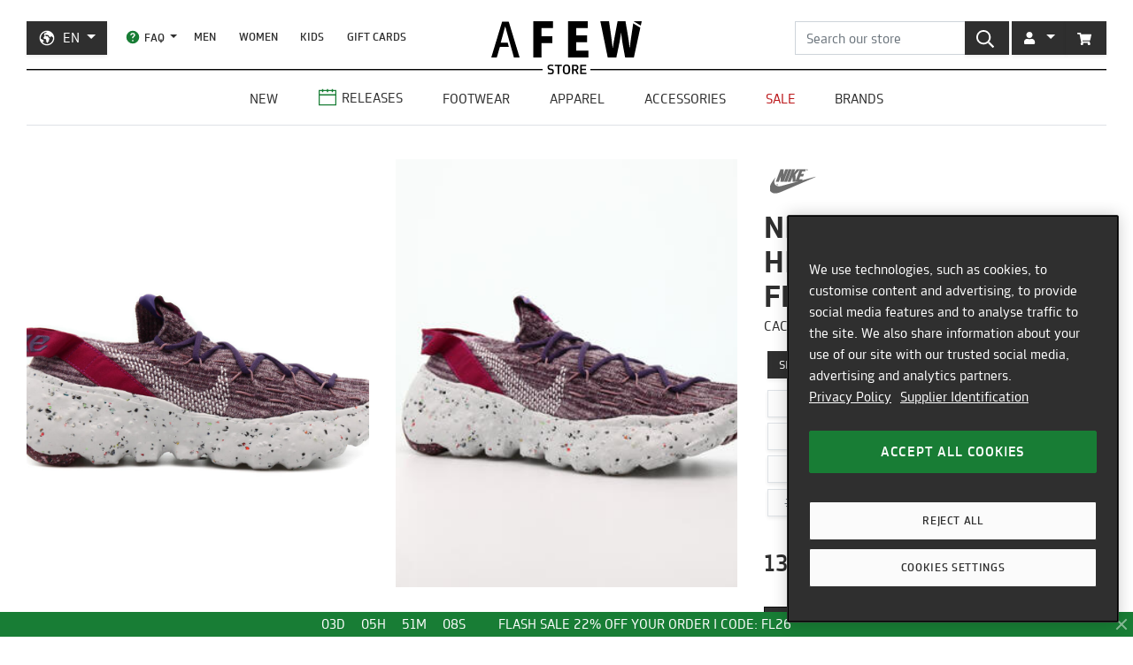

--- FILE ---
content_type: text/html; charset=utf-8
request_url: https://en.afew-store.com/products/nike-wmns-space-hippie-04-cactus-flower-photon-dust-gravity-purple
body_size: 28192
content:
<!doctype html>
<html lang="en" >
<head>
  

  <meta charset="utf-8">
  <meta http-equiv="X-UA-Compatible" content="IE=edge">
  <meta name="viewport" content="width=device-width,initial-scale=1">
  <meta name="theme-color" content="#2f2f2f">

  
      
      <link rel="canonical" href="https://en.afew-store.com/products/nike-wmns-space-hippie-04-cactus-flower-photon-dust-gravity-purple">
      <link rel="alternate" hreflang="de" href="https://de.afew-store.com/products/nike-wmns-space-hippie-04-cactus-flower-photon-dust-gravity-purple" /><link rel="alternate" hreflang="en" href="https://en.afew-store.com/products/nike-wmns-space-hippie-04-cactus-flower-photon-dust-gravity-purple" />
  

  
      <title>Nike WMNS SPACE HIPPIE 04 &quot;CACTUS FLOWER&quot; | CD3476-500 | AFEW STORE</title>
      
          <meta name="description" content="Part of the Move to Zero campaign, the Nike WMNS Space Hippie 04 is built with sustainability in mind. The silhouette is super lightweight, mostly due to its “Space Waste Yarn” upper that incorporates 85% of recycled polyester, all derived from plastic bottles, T-shirts and yarn leftovers. Comfort is Nike’s middle name">
      
  

  <link rel="shortcut icon" href="//en.afew-store.com/cdn/shop/t/45/assets/favicon_32x32.png?v=173534306958794174151700745862" type="image/png">
  
  
  <link rel="dns-prefetch" href="https://de.afew-store.com">
  <link rel="dns-prefetch" href="https://en.afew-store.com">
  <link rel="dns-prefetch" href="https://www.afew-store.com">
  <link rel="dns-prefetch" href="https://raffles.afew-store.com">
  <link rel="dns-prefetch" href="https://cdn.afew-store.com">
  <link rel="dns-prefetch" href="https://cdn.shopify.com">
  <link rel="dns-prefetch" href="https://assets.findify.io">
  
  
  <script>
  // function to set findify opt out cookie
  window.setFindifyOptOutCookie = (value) => {
    document.cookie = `findify_optout=${value ? 1 : 0}; path=/; domain=.afew-store.com`;
  };

  // function to set findify search cookie
  window.setFindifySearchCookie = (value) => {
    document.cookie = `findify_search=${value}; path=/; domain=.afew-store.com`;
  };

  //check if findify optout cookie is present and set initial value otherwise
  if (!document.cookie.includes('findify_optout')) {
    window.setFindifyOptOutCookie(true);
  }

  //save searchParams on page load
  window.findifySearchParams = document.location.search;

  window.addEventListener('OneTrustGroupsUpdated', (event) => {
    //check if consent is set for preferences / functional cookies
    const functionalCookiesEnabled = event.detail.includes('C0003');
    window.setFindifyOptOutCookie(!functionalCookiesEnabled);

    //save initial location search params to cookie
    const marketingCookiesEnabled = event.detail.includes('C0004');
    if (
      marketingCookiesEnabled &&
      !document.cookie.includes('findify_search') &&
      window.findifySearchParams
    ) {
      window.setFindifySearchCookie(window.findifySearchParams);
    }
  });
</script>
  <style>
  @font-face {
    font-family: 'TRMelf Freunde';
    src: url("//en.afew-store.com/cdn/shop/files/trmelffreunde_regular-webfont.woff?v=4709569274694620639") format('woff');
    font-weight: 400;
    font-style: normal;
  }

  @font-face {
    font-family: 'TRMelf Freunde';
    src: url("//en.afew-store.com/cdn/shop/files/trmelffreunde_medium-webfont.woff?v=6636595553443919420") format('woff');
    font-weight: 500;
    font-style: normal;
  }

  @font-face {
    font-family: 'TRMelf Freunde';
    src: url("//en.afew-store.com/cdn/shop/files/trmelffreunde_bold-webfont.woff?v=13284730154800301626") format('woff');
    font-weight: 700;
    font-style: normal;
  }

  @font-face {
    font-family: 'TRMelf Freunde';
    src: url("//en.afew-store.com/cdn/shop/files/trmelffreunde_black-webfont.woff?v=7447083278820415761") format('woff');
    font-weight: 900;
    font-style: normal;
  }
</style>

  
<link rel="prefetch" href="//en.afew-store.com/cdn/shop/t/45/assets/gift_card.min.css?v=97195855415705986091758616929" as="style"><link type="text/css" href="//en.afew-store.com/cdn/shop/t/45/assets/theme.min.css?v=130398318701793590551758616927" rel="stylesheet">
  <script>window.performance && window.performance.mark && window.performance.mark('shopify.content_for_header.start');</script><meta name="google-site-verification" content="vCyk9PlYfNGg-2QlFkYGibLwbLoMZYLxEdR0WJbE62M">
<meta id="shopify-digital-wallet" name="shopify-digital-wallet" content="/27184356/digital_wallets/dialog">
<meta name="shopify-checkout-api-token" content="a00701bebfb681225dcb1a2080b0db08">
<meta id="in-context-paypal-metadata" data-shop-id="27184356" data-venmo-supported="false" data-environment="production" data-locale="en_US" data-paypal-v4="true" data-currency="EUR">
<link rel="alternate" type="application/json+oembed" href="https://en.afew-store.com/products/nike-wmns-space-hippie-04-cactus-flower-photon-dust-gravity-purple.oembed">
<script async="async" src="/checkouts/internal/preloads.js?locale=en-US"></script>
<script id="apple-pay-shop-capabilities" type="application/json">{"shopId":27184356,"countryCode":"DE","currencyCode":"EUR","merchantCapabilities":["supports3DS"],"merchantId":"gid:\/\/shopify\/Shop\/27184356","merchantName":"AFEW STORE","requiredBillingContactFields":["postalAddress","email"],"requiredShippingContactFields":["postalAddress","email"],"shippingType":"shipping","supportedNetworks":["visa","maestro","masterCard","amex"],"total":{"type":"pending","label":"AFEW STORE","amount":"1.00"},"shopifyPaymentsEnabled":true,"supportsSubscriptions":true}</script>
<script id="shopify-features" type="application/json">{"accessToken":"a00701bebfb681225dcb1a2080b0db08","betas":["rich-media-storefront-analytics"],"domain":"en.afew-store.com","predictiveSearch":true,"shopId":27184356,"locale":"en"}</script>
<script>var Shopify = Shopify || {};
Shopify.shop = "afew-store.myshopify.com";
Shopify.locale = "en";
Shopify.currency = {"active":"EUR","rate":"1.0"};
Shopify.country = "US";
Shopify.theme = {"name":"AFEW Shopify 2023","id":143289090314,"schema_name":"AFEW 2023","schema_version":"4.0.0","theme_store_id":null,"role":"main"};
Shopify.theme.handle = "null";
Shopify.theme.style = {"id":null,"handle":null};
Shopify.cdnHost = "en.afew-store.com/cdn";
Shopify.routes = Shopify.routes || {};
Shopify.routes.root = "/";</script>
<script type="module">!function(o){(o.Shopify=o.Shopify||{}).modules=!0}(window);</script>
<script>!function(o){function n(){var o=[];function n(){o.push(Array.prototype.slice.apply(arguments))}return n.q=o,n}var t=o.Shopify=o.Shopify||{};t.loadFeatures=n(),t.autoloadFeatures=n()}(window);</script>
<script id="shop-js-analytics" type="application/json">{"pageType":"product"}</script>
<script defer="defer" async type="module" src="//en.afew-store.com/cdn/shopifycloud/shop-js/modules/v2/client.init-shop-cart-sync_BT-GjEfc.en.esm.js"></script>
<script defer="defer" async type="module" src="//en.afew-store.com/cdn/shopifycloud/shop-js/modules/v2/chunk.common_D58fp_Oc.esm.js"></script>
<script defer="defer" async type="module" src="//en.afew-store.com/cdn/shopifycloud/shop-js/modules/v2/chunk.modal_xMitdFEc.esm.js"></script>
<script type="module">
  await import("//en.afew-store.com/cdn/shopifycloud/shop-js/modules/v2/client.init-shop-cart-sync_BT-GjEfc.en.esm.js");
await import("//en.afew-store.com/cdn/shopifycloud/shop-js/modules/v2/chunk.common_D58fp_Oc.esm.js");
await import("//en.afew-store.com/cdn/shopifycloud/shop-js/modules/v2/chunk.modal_xMitdFEc.esm.js");

  window.Shopify.SignInWithShop?.initShopCartSync?.({"fedCMEnabled":true,"windoidEnabled":true});

</script>
<script id="__st">var __st={"a":27184356,"offset":3600,"reqid":"75cb1eaa-fc33-4da3-a122-a7713ef1a674-1769098124","pageurl":"en.afew-store.com\/products\/nike-wmns-space-hippie-04-cactus-flower-photon-dust-gravity-purple","u":"5e695eb581ad","p":"product","rtyp":"product","rid":4849638801488};</script>
<script>window.ShopifyPaypalV4VisibilityTracking = true;</script>
<script id="form-persister">!function(){'use strict';const t='contact',e='new_comment',n=[[t,t],['blogs',e],['comments',e],[t,'customer']],o='password',r='form_key',c=['recaptcha-v3-token','g-recaptcha-response','h-captcha-response',o],s=()=>{try{return window.sessionStorage}catch{return}},i='__shopify_v',u=t=>t.elements[r],a=function(){const t=[...n].map((([t,e])=>`form[action*='/${t}']:not([data-nocaptcha='true']) input[name='form_type'][value='${e}']`)).join(',');var e;return e=t,()=>e?[...document.querySelectorAll(e)].map((t=>t.form)):[]}();function m(t){const e=u(t);a().includes(t)&&(!e||!e.value)&&function(t){try{if(!s())return;!function(t){const e=s();if(!e)return;const n=u(t);if(!n)return;const o=n.value;o&&e.removeItem(o)}(t);const e=Array.from(Array(32),(()=>Math.random().toString(36)[2])).join('');!function(t,e){u(t)||t.append(Object.assign(document.createElement('input'),{type:'hidden',name:r})),t.elements[r].value=e}(t,e),function(t,e){const n=s();if(!n)return;const r=[...t.querySelectorAll(`input[type='${o}']`)].map((({name:t})=>t)),u=[...c,...r],a={};for(const[o,c]of new FormData(t).entries())u.includes(o)||(a[o]=c);n.setItem(e,JSON.stringify({[i]:1,action:t.action,data:a}))}(t,e)}catch(e){console.error('failed to persist form',e)}}(t)}const f=t=>{if('true'===t.dataset.persistBound)return;const e=function(t,e){const n=function(t){return'function'==typeof t.submit?t.submit:HTMLFormElement.prototype.submit}(t).bind(t);return function(){let t;return()=>{t||(t=!0,(()=>{try{e(),n()}catch(t){(t=>{console.error('form submit failed',t)})(t)}})(),setTimeout((()=>t=!1),250))}}()}(t,(()=>{m(t)}));!function(t,e){if('function'==typeof t.submit&&'function'==typeof e)try{t.submit=e}catch{}}(t,e),t.addEventListener('submit',(t=>{t.preventDefault(),e()})),t.dataset.persistBound='true'};!function(){function t(t){const e=(t=>{const e=t.target;return e instanceof HTMLFormElement?e:e&&e.form})(t);e&&m(e)}document.addEventListener('submit',t),document.addEventListener('DOMContentLoaded',(()=>{const e=a();for(const t of e)f(t);var n;n=document.body,new window.MutationObserver((t=>{for(const e of t)if('childList'===e.type&&e.addedNodes.length)for(const t of e.addedNodes)1===t.nodeType&&'FORM'===t.tagName&&a().includes(t)&&f(t)})).observe(n,{childList:!0,subtree:!0,attributes:!1}),document.removeEventListener('submit',t)}))}()}();</script>
<script integrity="sha256-4kQ18oKyAcykRKYeNunJcIwy7WH5gtpwJnB7kiuLZ1E=" data-source-attribution="shopify.loadfeatures" defer="defer" src="//en.afew-store.com/cdn/shopifycloud/storefront/assets/storefront/load_feature-a0a9edcb.js" crossorigin="anonymous"></script>
<script data-source-attribution="shopify.dynamic_checkout.dynamic.init">var Shopify=Shopify||{};Shopify.PaymentButton=Shopify.PaymentButton||{isStorefrontPortableWallets:!0,init:function(){window.Shopify.PaymentButton.init=function(){};var t=document.createElement("script");t.src="https://en.afew-store.com/cdn/shopifycloud/portable-wallets/latest/portable-wallets.en.js",t.type="module",document.head.appendChild(t)}};
</script>
<script data-source-attribution="shopify.dynamic_checkout.buyer_consent">
  function portableWalletsHideBuyerConsent(e){var t=document.getElementById("shopify-buyer-consent"),n=document.getElementById("shopify-subscription-policy-button");t&&n&&(t.classList.add("hidden"),t.setAttribute("aria-hidden","true"),n.removeEventListener("click",e))}function portableWalletsShowBuyerConsent(e){var t=document.getElementById("shopify-buyer-consent"),n=document.getElementById("shopify-subscription-policy-button");t&&n&&(t.classList.remove("hidden"),t.removeAttribute("aria-hidden"),n.addEventListener("click",e))}window.Shopify?.PaymentButton&&(window.Shopify.PaymentButton.hideBuyerConsent=portableWalletsHideBuyerConsent,window.Shopify.PaymentButton.showBuyerConsent=portableWalletsShowBuyerConsent);
</script>
<script data-source-attribution="shopify.dynamic_checkout.cart.bootstrap">document.addEventListener("DOMContentLoaded",(function(){function t(){return document.querySelector("shopify-accelerated-checkout-cart, shopify-accelerated-checkout")}if(t())Shopify.PaymentButton.init();else{new MutationObserver((function(e,n){t()&&(Shopify.PaymentButton.init(),n.disconnect())})).observe(document.body,{childList:!0,subtree:!0})}}));
</script>
<link id="shopify-accelerated-checkout-styles" rel="stylesheet" media="screen" href="https://en.afew-store.com/cdn/shopifycloud/portable-wallets/latest/accelerated-checkout-backwards-compat.css" crossorigin="anonymous">
<style id="shopify-accelerated-checkout-cart">
        #shopify-buyer-consent {
  margin-top: 1em;
  display: inline-block;
  width: 100%;
}

#shopify-buyer-consent.hidden {
  display: none;
}

#shopify-subscription-policy-button {
  background: none;
  border: none;
  padding: 0;
  text-decoration: underline;
  font-size: inherit;
  cursor: pointer;
}

#shopify-subscription-policy-button::before {
  box-shadow: none;
}

      </style>

<script>window.performance && window.performance.mark && window.performance.mark('shopify.content_for_header.end');</script>
<script>
    window.locale = "EN";
    window.mediastation = null;
    window.click_url = "\/\/en.afew-store.com\/cdn\/shop\/t\/45\/assets\/click.wav?v=138215215473998282151693911464";
    window.locales = {
      custom: {
        discount_flag: {
          code: "CODE",
          active: "applied"
        }
      }
    };

    // Define dataLayer and the gtag function.
    window.dataLayer = window.dataLayer || [];
    function gtag(){dataLayer.push(arguments);}

    // Set default consent
    gtag('consent', 'default', {
        ad_storage: "denied",
        analytics_storage: "denied",
        functionality_storage: "denied",
        personalization_storage: "denied",
        security_storage: "denied",
        ad_user_data: "denied",
        ad_personalization: "denied",
    });
    
    
     
    // load the klaviyo object
    !function(){if(!window.klaviyo){window._klOnsite=window._klOnsite||[];try{window.klaviyo=new Proxy({},{get:function(n,i){return"push"===i?function(){var n;(n=window._klOnsite).push.apply(n,arguments)}:function(){for(var n=arguments.length,o=new Array(n),w=0;w<n;w++)o[w]=arguments[w];var t="function"==typeof o[o.length-1]?o.pop():void 0,e=new Promise((function(n){window._klOnsite.push([i].concat(o,[function(i){t&&t(i),n(i)}]))}));return e}}})}catch(n){window.klaviyo=window.klaviyo||[],window.klaviyo.push=function(){var n;(n=window._klOnsite).push.apply(n,arguments)}}}}();
    
    
    
    window.newsletter_form_id = "Yn7xhH";
    window.newsletter_signup_link = "https:\/\/manage.kmail-lists.com\/subscriptions\/subscribe?a=V6RSnQ\u0026g=YAnzYP";

    
    
    window.sale_update_form_id = "WKHDSA";
    window.sale_update_signup_link = "https:\/\/manage.kmail-lists.com\/subscriptions\/subscribe?a=V6RSnQ\u0026g=Y8C44Y";

    
    
    window.stock_update_form_id = "XvDCzX";
    window.stock_update_signup_link = "https:\/\/manage.kmail-lists.com\/subscriptions\/subscribe?a=V6RSnQ\u0026g=U5tnaU";
    

    window.external_svgs = "\/\/en.afew-store.com\/cdn\/shop\/t\/45\/assets\/icons-logos.svg?v=93703828852673949931760440876";
    
      
      
      var size_chart = {"4.5":{"US":"4.5","EU":"35","UK":"2","CM":"21.5"},"5":{"US":"5","EU":"35.5","UK":"2.5","CM":"22"},"5.5":{"US":"5.5","EU":"36","UK":"3","CM":"22.5"},"6":{"US":"6","EU":"36.5","UK":"3.5","CM":"23"},"6.5":{"US":"6.5","EU":"37.5","UK":"4","CM":"23.5"},"7":{"US":"7","EU":"38","UK":"4.5","CM":"24"},"7.5":{"US":"7.5","EU":"38.5","UK":"5","CM":"24.5"},"8":{"US":"8","EU":"39","UK":"5.5","CM":"25"},"8.5":{"US":"8.5","EU":"40","UK":"6","CM":"25.5"},"9":{"US":"9","EU":"40.5","UK":"6.5","CM":"26"},"9.5":{"US":"9.5","EU":"41","UK":"7","CM":"26.5"},"10":{"US":"10","EU":"42","UK":"7.5","CM":"27"},"10.5":{"US":"10.5","EU":"42.5","UK":"8","CM":"27.5"},"11":{"US":"11","EU":"43","UK":"8.5","CM":"28"},"11.5":{"US":"11.5","EU":"44","UK":"9","CM":"28.5"},"12":{"US":"12","EU":"44.5","UK":"9.5","CM":"29"},"12.5":{"US":"12.5","EU":"45","UK":"10","CM":"29.5"},"13":{"US":"13","EU":"45.5","UK":"10.5","CM":"30"},"13.5":{"US":"13.5","EU":"46","UK":"11","CM":"30.5"},"14":{"US":"14","EU":"47","UK":"11.5","CM":"31"},"14.5":{"US":"14.5","EU":"47.5","UK":"12","CM":"31.5"},"15":{"US":"15","EU":"48","UK":"12.5","CM":"32"},"15.5":{"US":"15.5","EU":"48.5","UK":"13","CM":"32.5"},"16":{"US":"16","EU":"49","UK":"13.5","CM":"33"},"16.5":{"US":"16.5","EU":"49.5","UK":"14","CM":"33.5"}};
      const klaviyo_product = {
        Name: "Nike WMNS SPACE HIPPIE 04 \"CACTUS FLOWER\"",
        ProductID: 4849638801488,
        Tags: ["brand:Nike","collection:Normal","collection:Releases","color:Purple","fit:Normal\/Regular","gender:Women","level1:nike","level2:nike-space-hippie","material:Synthetic","material:Textile","shoesCushioning:Air","shoesCut:Low Cut","shoesMidsole:Rubber","shoesOutsole:Rubber","status:onlineonly","status:outofstock","style:Running","tax:19","vendor:Nike"],
        ImageURL: 'https:' + "\/\/en.afew-store.com\/cdn\/shop\/products\/nike-wmns-space-hippie-04-cactus-flower-photon-dust-gravity-purple-cd3476-500-sneaker_9a8d31fc-be1a-4597-b74f-879a0020e146.jpg?v=1660815843\u0026width=600",
        URL: "https:\/\/en.afew-store.com" + "\/products\/nike-wmns-space-hippie-04-cactus-flower-photon-dust-gravity-purple",
        Brand: "Nike",
        Price: 139.99,
        CompareAtPrice: 0
      };
      
      window.current_product = {
        id: 4849638801488,
        available: false,
        size_chart: size_chart,
        klaviyo_product: klaviyo_product,
        thumb: "\/\/en.afew-store.com\/cdn\/shop\/products\/nike-wmns-space-hippie-04-cactus-flower-photon-dust-gravity-purple-cd3476-500-sneaker_9a8d31fc-be1a-4597-b74f-879a0020e146.jpg?v=1660815843\u0026width=600",
        release_type: "onlinerelease",
        release_date: "2020-12-10T09:00:00+01:00",
        status_tag: "outofstock"
      };

      var product_variants = {}
      
        
        
        var product_variant = {
          id: 33074007343184,
          available: false,
          title: "5",
          sku: "18488-5"
        };

        

        product_variants["18488-5"] = product_variant;
      
        
        
        var product_variant = {
          id: 33074007375952,
          available: false,
          title: "5.5",
          sku: "18488-5.5"
        };

        

        product_variants["18488-5.5"] = product_variant;
      
        
        
        var product_variant = {
          id: 33074007408720,
          available: false,
          title: "6",
          sku: "18488-6"
        };

        

        product_variants["18488-6"] = product_variant;
      
        
        
        var product_variant = {
          id: 33074007441488,
          available: false,
          title: "6.5",
          sku: "18488-6.5"
        };

        

        product_variants["18488-6.5"] = product_variant;
      
        
        
        var product_variant = {
          id: 33074007474256,
          available: false,
          title: "7",
          sku: "18488-7"
        };

        

        product_variants["18488-7"] = product_variant;
      
        
        
        var product_variant = {
          id: 33074007507024,
          available: false,
          title: "7.5",
          sku: "18488-7.5"
        };

        

        product_variants["18488-7.5"] = product_variant;
      
        
        
        var product_variant = {
          id: 33074007539792,
          available: false,
          title: "8",
          sku: "18488-8"
        };

        

        product_variants["18488-8"] = product_variant;
      
        
        
        var product_variant = {
          id: 33074007572560,
          available: false,
          title: "8.5",
          sku: "18488-8.5"
        };

        

        product_variants["18488-8.5"] = product_variant;
      
        
        
        var product_variant = {
          id: 33074007605328,
          available: false,
          title: "9",
          sku: "18488-9"
        };

        

        product_variants["18488-9"] = product_variant;
      
        
        
        var product_variant = {
          id: 33074007638096,
          available: false,
          title: "9.5",
          sku: "18488-9.5"
        };

        

        product_variants["18488-9.5"] = product_variant;
      
        
        
        var product_variant = {
          id: 33074007670864,
          available: false,
          title: "10",
          sku: "18488-10"
        };

        

        product_variants["18488-10"] = product_variant;
      
        
        
        var product_variant = {
          id: 33074007703632,
          available: false,
          title: "10.5",
          sku: "18488-10.5"
        };

        

        product_variants["18488-10.5"] = product_variant;
      
        
        
        var product_variant = {
          id: 33074007736400,
          available: false,
          title: "11",
          sku: "18488-11"
        };

        

        product_variants["18488-11"] = product_variant;
      
        
        
        var product_variant = {
          id: 33074007769168,
          available: false,
          title: "11.5",
          sku: "18488-11.5"
        };

        

        product_variants["18488-11.5"] = product_variant;
      
        
        
        var product_variant = {
          id: 33074007801936,
          available: false,
          title: "12",
          sku: "18488-12"
        };

        

        product_variants["18488-12"] = product_variant;
      
        
        
        var product_variant = {
          id: 33074007834704,
          available: false,
          title: "12.5",
          sku: "18488-12.5"
        };

        

        product_variants["18488-12.5"] = product_variant;
      
        
        
        var product_variant = {
          id: 33074007867472,
          available: false,
          title: "13",
          sku: "18488-13"
        };

        

        product_variants["18488-13"] = product_variant;
      
        
        
        var product_variant = {
          id: 33074007900240,
          available: false,
          title: "13.5",
          sku: "18488-13.5"
        };

        

        product_variants["18488-13.5"] = product_variant;
      
        
        
        var product_variant = {
          id: 33074007933008,
          available: false,
          title: "14",
          sku: "18488-14"
        };

        

        product_variants["18488-14"] = product_variant;
      
        
        
        var product_variant = {
          id: 33074007965776,
          available: false,
          title: "14.5",
          sku: "18488-14.5"
        };

        

        product_variants["18488-14.5"] = product_variant;
      
      window.current_product.variants = product_variants;

      
    

    window.search_terms = '';
    
  </script>

  
    <meta property="og:site_name" content="AFEW STORE">
<meta property="og:url" content="https://en.afew-store.com/products/nike-wmns-space-hippie-04-cactus-flower-photon-dust-gravity-purple">

<meta property="og:type" content="product">
<meta property="og:title" content="Nike WMNS SPACE HIPPIE 04 &quot;CACTUS FLOWER&quot;">
<meta property="og:description" content="Part of the Move to Zero campaign, the Nike WMNS Space Hippie 04 is built with sustainability in mind. The silhouette is super lightweight, mostly due to its “Space Waste Yarn” upper that incorporates 85% of recycled polyester, all derived from plastic bottles, T-shirts and yarn leftovers. Comfort is Nike’s middle name">

<meta property="og:image" content="https://cdn.afew-store.com/assets/32/320734/1200/nike-wmns-space-hippie-04-cactus-flower-photon-dust-gravity-purple-cd3476-500-footwear%20%3E%20sneaker-packshots-0.jpg"><meta property="og:image" content="https://cdn.afew-store.com/assets/32/320735/1200/nike-wmns-space-hippie-04-cactus-flower-photon-dust-gravity-purple-cd3476-500-footwear%20%3E%20sneaker-packshots-30.jpg"><meta property="og:image" content="https://cdn.afew-store.com/assets/32/320736/1200/nike-wmns-space-hippie-04-cactus-flower-photon-dust-gravity-purple-cd3476-500-footwear%20%3E%20sneaker-packshots-60.jpg">

<meta property="product:availability" content="oos"><meta property="product:price:amount" content="139.99"><meta property="product:price:currency" content="EUR"><meta property="og:brand" content="Nike">

<meta name="twitter:site" content="@afewstore">
<meta name="twitter:card" content="summary_large_image">
<meta name="twitter:title" content="Nike WMNS SPACE HIPPIE 04 &quot;CACTUS FLOWER&quot;">
<meta name="twitter:description" content="Part of the Move to Zero campaign, the Nike WMNS Space Hippie 04 is built with sustainability in mind. The silhouette is super lightweight, mostly due to its “Space Waste Yarn” upper that incorporates 85% of recycled polyester, all derived from plastic bottles, T-shirts and yarn leftovers. Comfort is Nike’s middle name">

    
      
      <script type="text/plain" class="optanon-category-C0004" async src="https://static.klaviyo.com/onsite/js/klaviyo.js?company_id=V6RSnQ"></script>
      
    
  

  
<script type="text/javascript" src="//en.afew-store.com/cdn/shop/t/45/assets/afew.vendors.min.js?v=50185130694510340091758616933" defer="defer"></script><script type="text/javascript" src="//en.afew-store.com/cdn/shop/t/45/assets/templates.product.min.js?v=61119393023731256001765199274" defer="defer"></script>

  <script src="//assets.findify.io/afew-store-en.myshopify.com.min.js" defer></script>

<!-- BEGIN app block: shopify://apps/onetrust-consent-management/blocks/consent_management/a0f47f36-e440-438e-946e-6f1b3963b606 -->
<script src="https://cdn.shopify.com/extensions/f2dc2781-781c-4b62-b8ed-c5471f514e1a/51194b6b0c9144e9e9b055cb483ad8365a43092e/assets/storefront-consent.js"></script>
<script id="onetrust-script" src="https://cookie-cdn.cookiepro.com/scripttemplates/otSDKStub.js" type="text/javascript" charset="UTF-8" data-domain-script="c8ca97b8-4a12-4e49-ba63-0f76d0a22c24" data-shopify-consent-mapping={"analytics":["C0002"],"marketing":["C0004"],"preferences":["C0003"],"sale_of_data":[]}></script><!-- END app block --><link href="https://monorail-edge.shopifysvc.com" rel="dns-prefetch">
<script>(function(){if ("sendBeacon" in navigator && "performance" in window) {try {var session_token_from_headers = performance.getEntriesByType('navigation')[0].serverTiming.find(x => x.name == '_s').description;} catch {var session_token_from_headers = undefined;}var session_cookie_matches = document.cookie.match(/_shopify_s=([^;]*)/);var session_token_from_cookie = session_cookie_matches && session_cookie_matches.length === 2 ? session_cookie_matches[1] : "";var session_token = session_token_from_headers || session_token_from_cookie || "";function handle_abandonment_event(e) {var entries = performance.getEntries().filter(function(entry) {return /monorail-edge.shopifysvc.com/.test(entry.name);});if (!window.abandonment_tracked && entries.length === 0) {window.abandonment_tracked = true;var currentMs = Date.now();var navigation_start = performance.timing.navigationStart;var payload = {shop_id: 27184356,url: window.location.href,navigation_start,duration: currentMs - navigation_start,session_token,page_type: "product"};window.navigator.sendBeacon("https://monorail-edge.shopifysvc.com/v1/produce", JSON.stringify({schema_id: "online_store_buyer_site_abandonment/1.1",payload: payload,metadata: {event_created_at_ms: currentMs,event_sent_at_ms: currentMs}}));}}window.addEventListener('pagehide', handle_abandonment_event);}}());</script>
<script id="web-pixels-manager-setup">(function e(e,d,r,n,o){if(void 0===o&&(o={}),!Boolean(null===(a=null===(i=window.Shopify)||void 0===i?void 0:i.analytics)||void 0===a?void 0:a.replayQueue)){var i,a;window.Shopify=window.Shopify||{};var t=window.Shopify;t.analytics=t.analytics||{};var s=t.analytics;s.replayQueue=[],s.publish=function(e,d,r){return s.replayQueue.push([e,d,r]),!0};try{self.performance.mark("wpm:start")}catch(e){}var l=function(){var e={modern:/Edge?\/(1{2}[4-9]|1[2-9]\d|[2-9]\d{2}|\d{4,})\.\d+(\.\d+|)|Firefox\/(1{2}[4-9]|1[2-9]\d|[2-9]\d{2}|\d{4,})\.\d+(\.\d+|)|Chrom(ium|e)\/(9{2}|\d{3,})\.\d+(\.\d+|)|(Maci|X1{2}).+ Version\/(15\.\d+|(1[6-9]|[2-9]\d|\d{3,})\.\d+)([,.]\d+|)( \(\w+\)|)( Mobile\/\w+|) Safari\/|Chrome.+OPR\/(9{2}|\d{3,})\.\d+\.\d+|(CPU[ +]OS|iPhone[ +]OS|CPU[ +]iPhone|CPU IPhone OS|CPU iPad OS)[ +]+(15[._]\d+|(1[6-9]|[2-9]\d|\d{3,})[._]\d+)([._]\d+|)|Android:?[ /-](13[3-9]|1[4-9]\d|[2-9]\d{2}|\d{4,})(\.\d+|)(\.\d+|)|Android.+Firefox\/(13[5-9]|1[4-9]\d|[2-9]\d{2}|\d{4,})\.\d+(\.\d+|)|Android.+Chrom(ium|e)\/(13[3-9]|1[4-9]\d|[2-9]\d{2}|\d{4,})\.\d+(\.\d+|)|SamsungBrowser\/([2-9]\d|\d{3,})\.\d+/,legacy:/Edge?\/(1[6-9]|[2-9]\d|\d{3,})\.\d+(\.\d+|)|Firefox\/(5[4-9]|[6-9]\d|\d{3,})\.\d+(\.\d+|)|Chrom(ium|e)\/(5[1-9]|[6-9]\d|\d{3,})\.\d+(\.\d+|)([\d.]+$|.*Safari\/(?![\d.]+ Edge\/[\d.]+$))|(Maci|X1{2}).+ Version\/(10\.\d+|(1[1-9]|[2-9]\d|\d{3,})\.\d+)([,.]\d+|)( \(\w+\)|)( Mobile\/\w+|) Safari\/|Chrome.+OPR\/(3[89]|[4-9]\d|\d{3,})\.\d+\.\d+|(CPU[ +]OS|iPhone[ +]OS|CPU[ +]iPhone|CPU IPhone OS|CPU iPad OS)[ +]+(10[._]\d+|(1[1-9]|[2-9]\d|\d{3,})[._]\d+)([._]\d+|)|Android:?[ /-](13[3-9]|1[4-9]\d|[2-9]\d{2}|\d{4,})(\.\d+|)(\.\d+|)|Mobile Safari.+OPR\/([89]\d|\d{3,})\.\d+\.\d+|Android.+Firefox\/(13[5-9]|1[4-9]\d|[2-9]\d{2}|\d{4,})\.\d+(\.\d+|)|Android.+Chrom(ium|e)\/(13[3-9]|1[4-9]\d|[2-9]\d{2}|\d{4,})\.\d+(\.\d+|)|Android.+(UC? ?Browser|UCWEB|U3)[ /]?(15\.([5-9]|\d{2,})|(1[6-9]|[2-9]\d|\d{3,})\.\d+)\.\d+|SamsungBrowser\/(5\.\d+|([6-9]|\d{2,})\.\d+)|Android.+MQ{2}Browser\/(14(\.(9|\d{2,})|)|(1[5-9]|[2-9]\d|\d{3,})(\.\d+|))(\.\d+|)|K[Aa][Ii]OS\/(3\.\d+|([4-9]|\d{2,})\.\d+)(\.\d+|)/},d=e.modern,r=e.legacy,n=navigator.userAgent;return n.match(d)?"modern":n.match(r)?"legacy":"unknown"}(),u="modern"===l?"modern":"legacy",c=(null!=n?n:{modern:"",legacy:""})[u],f=function(e){return[e.baseUrl,"/wpm","/b",e.hashVersion,"modern"===e.buildTarget?"m":"l",".js"].join("")}({baseUrl:d,hashVersion:r,buildTarget:u}),m=function(e){var d=e.version,r=e.bundleTarget,n=e.surface,o=e.pageUrl,i=e.monorailEndpoint;return{emit:function(e){var a=e.status,t=e.errorMsg,s=(new Date).getTime(),l=JSON.stringify({metadata:{event_sent_at_ms:s},events:[{schema_id:"web_pixels_manager_load/3.1",payload:{version:d,bundle_target:r,page_url:o,status:a,surface:n,error_msg:t},metadata:{event_created_at_ms:s}}]});if(!i)return console&&console.warn&&console.warn("[Web Pixels Manager] No Monorail endpoint provided, skipping logging."),!1;try{return self.navigator.sendBeacon.bind(self.navigator)(i,l)}catch(e){}var u=new XMLHttpRequest;try{return u.open("POST",i,!0),u.setRequestHeader("Content-Type","text/plain"),u.send(l),!0}catch(e){return console&&console.warn&&console.warn("[Web Pixels Manager] Got an unhandled error while logging to Monorail."),!1}}}}({version:r,bundleTarget:l,surface:e.surface,pageUrl:self.location.href,monorailEndpoint:e.monorailEndpoint});try{o.browserTarget=l,function(e){var d=e.src,r=e.async,n=void 0===r||r,o=e.onload,i=e.onerror,a=e.sri,t=e.scriptDataAttributes,s=void 0===t?{}:t,l=document.createElement("script"),u=document.querySelector("head"),c=document.querySelector("body");if(l.async=n,l.src=d,a&&(l.integrity=a,l.crossOrigin="anonymous"),s)for(var f in s)if(Object.prototype.hasOwnProperty.call(s,f))try{l.dataset[f]=s[f]}catch(e){}if(o&&l.addEventListener("load",o),i&&l.addEventListener("error",i),u)u.appendChild(l);else{if(!c)throw new Error("Did not find a head or body element to append the script");c.appendChild(l)}}({src:f,async:!0,onload:function(){if(!function(){var e,d;return Boolean(null===(d=null===(e=window.Shopify)||void 0===e?void 0:e.analytics)||void 0===d?void 0:d.initialized)}()){var d=window.webPixelsManager.init(e)||void 0;if(d){var r=window.Shopify.analytics;r.replayQueue.forEach((function(e){var r=e[0],n=e[1],o=e[2];d.publishCustomEvent(r,n,o)})),r.replayQueue=[],r.publish=d.publishCustomEvent,r.visitor=d.visitor,r.initialized=!0}}},onerror:function(){return m.emit({status:"failed",errorMsg:"".concat(f," has failed to load")})},sri:function(e){var d=/^sha384-[A-Za-z0-9+/=]+$/;return"string"==typeof e&&d.test(e)}(c)?c:"",scriptDataAttributes:o}),m.emit({status:"loading"})}catch(e){m.emit({status:"failed",errorMsg:(null==e?void 0:e.message)||"Unknown error"})}}})({shopId: 27184356,storefrontBaseUrl: "https://de.afew-store.com",extensionsBaseUrl: "https://extensions.shopifycdn.com/cdn/shopifycloud/web-pixels-manager",monorailEndpoint: "https://monorail-edge.shopifysvc.com/unstable/produce_batch",surface: "storefront-renderer",enabledBetaFlags: ["2dca8a86"],webPixelsConfigList: [{"id":"3322118410","configuration":"{\"accountID\":\"V6RSnQ\",\"webPixelConfig\":\"eyJlbmFibGVBZGRlZFRvQ2FydEV2ZW50cyI6IHRydWV9\"}","eventPayloadVersion":"v1","runtimeContext":"STRICT","scriptVersion":"524f6c1ee37bacdca7657a665bdca589","type":"APP","apiClientId":123074,"privacyPurposes":["ANALYTICS","MARKETING"],"dataSharingAdjustments":{"protectedCustomerApprovalScopes":["read_customer_address","read_customer_email","read_customer_name","read_customer_personal_data","read_customer_phone"]}},{"id":"2702344458","configuration":"{\"config\":\"{\\\"google_tag_ids\\\":[\\\"G-1TSW6QP7DB\\\",\\\"AW-936752044\\\",\\\"GT-K4CG9QM3\\\"],\\\"target_country\\\":\\\"ZZ\\\",\\\"gtag_events\\\":[{\\\"type\\\":\\\"begin_checkout\\\",\\\"action_label\\\":[\\\"G-1TSW6QP7DB\\\",\\\"AW-936752044\\\/Hn3HCL-Ml4obEKzn1r4D\\\"]},{\\\"type\\\":\\\"search\\\",\\\"action_label\\\":[\\\"G-1TSW6QP7DB\\\",\\\"AW-936752044\\\/v_SRCIGoooobEKzn1r4D\\\"]},{\\\"type\\\":\\\"view_item\\\",\\\"action_label\\\":[\\\"G-1TSW6QP7DB\\\",\\\"AW-936752044\\\/yWuRCP6nooobEKzn1r4D\\\",\\\"MC-9BSLK4CW1H\\\"]},{\\\"type\\\":\\\"purchase\\\",\\\"action_label\\\":[\\\"G-1TSW6QP7DB\\\",\\\"AW-936752044\\\/E9rRCLyMl4obEKzn1r4D\\\",\\\"MC-9BSLK4CW1H\\\"]},{\\\"type\\\":\\\"page_view\\\",\\\"action_label\\\":[\\\"G-1TSW6QP7DB\\\",\\\"AW-936752044\\\/M8orCPunooobEKzn1r4D\\\",\\\"MC-9BSLK4CW1H\\\"]},{\\\"type\\\":\\\"add_payment_info\\\",\\\"action_label\\\":[\\\"G-1TSW6QP7DB\\\",\\\"AW-936752044\\\/zDuSCISoooobEKzn1r4D\\\"]},{\\\"type\\\":\\\"add_to_cart\\\",\\\"action_label\\\":[\\\"G-1TSW6QP7DB\\\",\\\"AW-936752044\\\/V5-mCPinooobEKzn1r4D\\\"]}],\\\"enable_monitoring_mode\\\":false}\"}","eventPayloadVersion":"v1","runtimeContext":"OPEN","scriptVersion":"b2a88bafab3e21179ed38636efcd8a93","type":"APP","apiClientId":1780363,"privacyPurposes":[],"dataSharingAdjustments":{"protectedCustomerApprovalScopes":["read_customer_address","read_customer_email","read_customer_name","read_customer_personal_data","read_customer_phone"]}},{"id":"263323914","eventPayloadVersion":"1","runtimeContext":"LAX","scriptVersion":"1","type":"CUSTOM","privacyPurposes":["PREFERENCES"],"name":"Findify"},{"id":"263356682","eventPayloadVersion":"1","runtimeContext":"LAX","scriptVersion":"3","type":"CUSTOM","privacyPurposes":["MARKETING"],"name":"Webgains"},{"id":"shopify-app-pixel","configuration":"{}","eventPayloadVersion":"v1","runtimeContext":"STRICT","scriptVersion":"0450","apiClientId":"shopify-pixel","type":"APP","privacyPurposes":["ANALYTICS","MARKETING"]},{"id":"shopify-custom-pixel","eventPayloadVersion":"v1","runtimeContext":"LAX","scriptVersion":"0450","apiClientId":"shopify-pixel","type":"CUSTOM","privacyPurposes":["ANALYTICS","MARKETING"]}],isMerchantRequest: false,initData: {"shop":{"name":"AFEW STORE","paymentSettings":{"currencyCode":"EUR"},"myshopifyDomain":"afew-store.myshopify.com","countryCode":"DE","storefrontUrl":"https:\/\/en.afew-store.com"},"customer":null,"cart":null,"checkout":null,"productVariants":[{"price":{"amount":139.99,"currencyCode":"EUR"},"product":{"title":"Nike WMNS SPACE HIPPIE 04 \"CACTUS FLOWER\"","vendor":"Nike","id":"4849638801488","untranslatedTitle":"Nike WMNS SPACE HIPPIE 04 \"CACTUS FLOWER\"","url":"\/products\/nike-wmns-space-hippie-04-cactus-flower-photon-dust-gravity-purple","type":"Footwear \u003e Sneaker"},"id":"33074007343184","image":{"src":"\/\/en.afew-store.com\/cdn\/shop\/products\/nike-wmns-space-hippie-04-cactus-flower-photon-dust-gravity-purple-cd3476-500-sneaker_9a8d31fc-be1a-4597-b74f-879a0020e146.jpg?v=1660815843"},"sku":"18488-5","title":"5","untranslatedTitle":"5"},{"price":{"amount":139.99,"currencyCode":"EUR"},"product":{"title":"Nike WMNS SPACE HIPPIE 04 \"CACTUS FLOWER\"","vendor":"Nike","id":"4849638801488","untranslatedTitle":"Nike WMNS SPACE HIPPIE 04 \"CACTUS FLOWER\"","url":"\/products\/nike-wmns-space-hippie-04-cactus-flower-photon-dust-gravity-purple","type":"Footwear \u003e Sneaker"},"id":"33074007375952","image":{"src":"\/\/en.afew-store.com\/cdn\/shop\/products\/nike-wmns-space-hippie-04-cactus-flower-photon-dust-gravity-purple-cd3476-500-sneaker_9a8d31fc-be1a-4597-b74f-879a0020e146.jpg?v=1660815843"},"sku":"18488-5.5","title":"5.5","untranslatedTitle":"5.5"},{"price":{"amount":139.99,"currencyCode":"EUR"},"product":{"title":"Nike WMNS SPACE HIPPIE 04 \"CACTUS FLOWER\"","vendor":"Nike","id":"4849638801488","untranslatedTitle":"Nike WMNS SPACE HIPPIE 04 \"CACTUS FLOWER\"","url":"\/products\/nike-wmns-space-hippie-04-cactus-flower-photon-dust-gravity-purple","type":"Footwear \u003e Sneaker"},"id":"33074007408720","image":{"src":"\/\/en.afew-store.com\/cdn\/shop\/products\/nike-wmns-space-hippie-04-cactus-flower-photon-dust-gravity-purple-cd3476-500-sneaker_9a8d31fc-be1a-4597-b74f-879a0020e146.jpg?v=1660815843"},"sku":"18488-6","title":"6","untranslatedTitle":"6"},{"price":{"amount":139.99,"currencyCode":"EUR"},"product":{"title":"Nike WMNS SPACE HIPPIE 04 \"CACTUS FLOWER\"","vendor":"Nike","id":"4849638801488","untranslatedTitle":"Nike WMNS SPACE HIPPIE 04 \"CACTUS FLOWER\"","url":"\/products\/nike-wmns-space-hippie-04-cactus-flower-photon-dust-gravity-purple","type":"Footwear \u003e Sneaker"},"id":"33074007441488","image":{"src":"\/\/en.afew-store.com\/cdn\/shop\/products\/nike-wmns-space-hippie-04-cactus-flower-photon-dust-gravity-purple-cd3476-500-sneaker_9a8d31fc-be1a-4597-b74f-879a0020e146.jpg?v=1660815843"},"sku":"18488-6.5","title":"6.5","untranslatedTitle":"6.5"},{"price":{"amount":139.99,"currencyCode":"EUR"},"product":{"title":"Nike WMNS SPACE HIPPIE 04 \"CACTUS FLOWER\"","vendor":"Nike","id":"4849638801488","untranslatedTitle":"Nike WMNS SPACE HIPPIE 04 \"CACTUS FLOWER\"","url":"\/products\/nike-wmns-space-hippie-04-cactus-flower-photon-dust-gravity-purple","type":"Footwear \u003e Sneaker"},"id":"33074007474256","image":{"src":"\/\/en.afew-store.com\/cdn\/shop\/products\/nike-wmns-space-hippie-04-cactus-flower-photon-dust-gravity-purple-cd3476-500-sneaker_9a8d31fc-be1a-4597-b74f-879a0020e146.jpg?v=1660815843"},"sku":"18488-7","title":"7","untranslatedTitle":"7"},{"price":{"amount":139.99,"currencyCode":"EUR"},"product":{"title":"Nike WMNS SPACE HIPPIE 04 \"CACTUS FLOWER\"","vendor":"Nike","id":"4849638801488","untranslatedTitle":"Nike WMNS SPACE HIPPIE 04 \"CACTUS FLOWER\"","url":"\/products\/nike-wmns-space-hippie-04-cactus-flower-photon-dust-gravity-purple","type":"Footwear \u003e Sneaker"},"id":"33074007507024","image":{"src":"\/\/en.afew-store.com\/cdn\/shop\/products\/nike-wmns-space-hippie-04-cactus-flower-photon-dust-gravity-purple-cd3476-500-sneaker_9a8d31fc-be1a-4597-b74f-879a0020e146.jpg?v=1660815843"},"sku":"18488-7.5","title":"7.5","untranslatedTitle":"7.5"},{"price":{"amount":139.99,"currencyCode":"EUR"},"product":{"title":"Nike WMNS SPACE HIPPIE 04 \"CACTUS FLOWER\"","vendor":"Nike","id":"4849638801488","untranslatedTitle":"Nike WMNS SPACE HIPPIE 04 \"CACTUS FLOWER\"","url":"\/products\/nike-wmns-space-hippie-04-cactus-flower-photon-dust-gravity-purple","type":"Footwear \u003e Sneaker"},"id":"33074007539792","image":{"src":"\/\/en.afew-store.com\/cdn\/shop\/products\/nike-wmns-space-hippie-04-cactus-flower-photon-dust-gravity-purple-cd3476-500-sneaker_9a8d31fc-be1a-4597-b74f-879a0020e146.jpg?v=1660815843"},"sku":"18488-8","title":"8","untranslatedTitle":"8"},{"price":{"amount":139.99,"currencyCode":"EUR"},"product":{"title":"Nike WMNS SPACE HIPPIE 04 \"CACTUS FLOWER\"","vendor":"Nike","id":"4849638801488","untranslatedTitle":"Nike WMNS SPACE HIPPIE 04 \"CACTUS FLOWER\"","url":"\/products\/nike-wmns-space-hippie-04-cactus-flower-photon-dust-gravity-purple","type":"Footwear \u003e Sneaker"},"id":"33074007572560","image":{"src":"\/\/en.afew-store.com\/cdn\/shop\/products\/nike-wmns-space-hippie-04-cactus-flower-photon-dust-gravity-purple-cd3476-500-sneaker_9a8d31fc-be1a-4597-b74f-879a0020e146.jpg?v=1660815843"},"sku":"18488-8.5","title":"8.5","untranslatedTitle":"8.5"},{"price":{"amount":139.99,"currencyCode":"EUR"},"product":{"title":"Nike WMNS SPACE HIPPIE 04 \"CACTUS FLOWER\"","vendor":"Nike","id":"4849638801488","untranslatedTitle":"Nike WMNS SPACE HIPPIE 04 \"CACTUS FLOWER\"","url":"\/products\/nike-wmns-space-hippie-04-cactus-flower-photon-dust-gravity-purple","type":"Footwear \u003e Sneaker"},"id":"33074007605328","image":{"src":"\/\/en.afew-store.com\/cdn\/shop\/products\/nike-wmns-space-hippie-04-cactus-flower-photon-dust-gravity-purple-cd3476-500-sneaker_9a8d31fc-be1a-4597-b74f-879a0020e146.jpg?v=1660815843"},"sku":"18488-9","title":"9","untranslatedTitle":"9"},{"price":{"amount":139.99,"currencyCode":"EUR"},"product":{"title":"Nike WMNS SPACE HIPPIE 04 \"CACTUS FLOWER\"","vendor":"Nike","id":"4849638801488","untranslatedTitle":"Nike WMNS SPACE HIPPIE 04 \"CACTUS FLOWER\"","url":"\/products\/nike-wmns-space-hippie-04-cactus-flower-photon-dust-gravity-purple","type":"Footwear \u003e Sneaker"},"id":"33074007638096","image":{"src":"\/\/en.afew-store.com\/cdn\/shop\/products\/nike-wmns-space-hippie-04-cactus-flower-photon-dust-gravity-purple-cd3476-500-sneaker_9a8d31fc-be1a-4597-b74f-879a0020e146.jpg?v=1660815843"},"sku":"18488-9.5","title":"9.5","untranslatedTitle":"9.5"},{"price":{"amount":139.99,"currencyCode":"EUR"},"product":{"title":"Nike WMNS SPACE HIPPIE 04 \"CACTUS FLOWER\"","vendor":"Nike","id":"4849638801488","untranslatedTitle":"Nike WMNS SPACE HIPPIE 04 \"CACTUS FLOWER\"","url":"\/products\/nike-wmns-space-hippie-04-cactus-flower-photon-dust-gravity-purple","type":"Footwear \u003e Sneaker"},"id":"33074007670864","image":{"src":"\/\/en.afew-store.com\/cdn\/shop\/products\/nike-wmns-space-hippie-04-cactus-flower-photon-dust-gravity-purple-cd3476-500-sneaker_9a8d31fc-be1a-4597-b74f-879a0020e146.jpg?v=1660815843"},"sku":"18488-10","title":"10","untranslatedTitle":"10"},{"price":{"amount":139.99,"currencyCode":"EUR"},"product":{"title":"Nike WMNS SPACE HIPPIE 04 \"CACTUS FLOWER\"","vendor":"Nike","id":"4849638801488","untranslatedTitle":"Nike WMNS SPACE HIPPIE 04 \"CACTUS FLOWER\"","url":"\/products\/nike-wmns-space-hippie-04-cactus-flower-photon-dust-gravity-purple","type":"Footwear \u003e Sneaker"},"id":"33074007703632","image":{"src":"\/\/en.afew-store.com\/cdn\/shop\/products\/nike-wmns-space-hippie-04-cactus-flower-photon-dust-gravity-purple-cd3476-500-sneaker_9a8d31fc-be1a-4597-b74f-879a0020e146.jpg?v=1660815843"},"sku":"18488-10.5","title":"10.5","untranslatedTitle":"10.5"},{"price":{"amount":139.99,"currencyCode":"EUR"},"product":{"title":"Nike WMNS SPACE HIPPIE 04 \"CACTUS FLOWER\"","vendor":"Nike","id":"4849638801488","untranslatedTitle":"Nike WMNS SPACE HIPPIE 04 \"CACTUS FLOWER\"","url":"\/products\/nike-wmns-space-hippie-04-cactus-flower-photon-dust-gravity-purple","type":"Footwear \u003e Sneaker"},"id":"33074007736400","image":{"src":"\/\/en.afew-store.com\/cdn\/shop\/products\/nike-wmns-space-hippie-04-cactus-flower-photon-dust-gravity-purple-cd3476-500-sneaker_9a8d31fc-be1a-4597-b74f-879a0020e146.jpg?v=1660815843"},"sku":"18488-11","title":"11","untranslatedTitle":"11"},{"price":{"amount":139.99,"currencyCode":"EUR"},"product":{"title":"Nike WMNS SPACE HIPPIE 04 \"CACTUS FLOWER\"","vendor":"Nike","id":"4849638801488","untranslatedTitle":"Nike WMNS SPACE HIPPIE 04 \"CACTUS FLOWER\"","url":"\/products\/nike-wmns-space-hippie-04-cactus-flower-photon-dust-gravity-purple","type":"Footwear \u003e Sneaker"},"id":"33074007769168","image":{"src":"\/\/en.afew-store.com\/cdn\/shop\/products\/nike-wmns-space-hippie-04-cactus-flower-photon-dust-gravity-purple-cd3476-500-sneaker_9a8d31fc-be1a-4597-b74f-879a0020e146.jpg?v=1660815843"},"sku":"18488-11.5","title":"11.5","untranslatedTitle":"11.5"},{"price":{"amount":139.99,"currencyCode":"EUR"},"product":{"title":"Nike WMNS SPACE HIPPIE 04 \"CACTUS FLOWER\"","vendor":"Nike","id":"4849638801488","untranslatedTitle":"Nike WMNS SPACE HIPPIE 04 \"CACTUS FLOWER\"","url":"\/products\/nike-wmns-space-hippie-04-cactus-flower-photon-dust-gravity-purple","type":"Footwear \u003e Sneaker"},"id":"33074007801936","image":{"src":"\/\/en.afew-store.com\/cdn\/shop\/products\/nike-wmns-space-hippie-04-cactus-flower-photon-dust-gravity-purple-cd3476-500-sneaker_9a8d31fc-be1a-4597-b74f-879a0020e146.jpg?v=1660815843"},"sku":"18488-12","title":"12","untranslatedTitle":"12"},{"price":{"amount":139.99,"currencyCode":"EUR"},"product":{"title":"Nike WMNS SPACE HIPPIE 04 \"CACTUS FLOWER\"","vendor":"Nike","id":"4849638801488","untranslatedTitle":"Nike WMNS SPACE HIPPIE 04 \"CACTUS FLOWER\"","url":"\/products\/nike-wmns-space-hippie-04-cactus-flower-photon-dust-gravity-purple","type":"Footwear \u003e Sneaker"},"id":"33074007834704","image":{"src":"\/\/en.afew-store.com\/cdn\/shop\/products\/nike-wmns-space-hippie-04-cactus-flower-photon-dust-gravity-purple-cd3476-500-sneaker_9a8d31fc-be1a-4597-b74f-879a0020e146.jpg?v=1660815843"},"sku":"18488-12.5","title":"12.5","untranslatedTitle":"12.5"},{"price":{"amount":139.99,"currencyCode":"EUR"},"product":{"title":"Nike WMNS SPACE HIPPIE 04 \"CACTUS FLOWER\"","vendor":"Nike","id":"4849638801488","untranslatedTitle":"Nike WMNS SPACE HIPPIE 04 \"CACTUS FLOWER\"","url":"\/products\/nike-wmns-space-hippie-04-cactus-flower-photon-dust-gravity-purple","type":"Footwear \u003e Sneaker"},"id":"33074007867472","image":{"src":"\/\/en.afew-store.com\/cdn\/shop\/products\/nike-wmns-space-hippie-04-cactus-flower-photon-dust-gravity-purple-cd3476-500-sneaker_9a8d31fc-be1a-4597-b74f-879a0020e146.jpg?v=1660815843"},"sku":"18488-13","title":"13","untranslatedTitle":"13"},{"price":{"amount":139.99,"currencyCode":"EUR"},"product":{"title":"Nike WMNS SPACE HIPPIE 04 \"CACTUS FLOWER\"","vendor":"Nike","id":"4849638801488","untranslatedTitle":"Nike WMNS SPACE HIPPIE 04 \"CACTUS FLOWER\"","url":"\/products\/nike-wmns-space-hippie-04-cactus-flower-photon-dust-gravity-purple","type":"Footwear \u003e Sneaker"},"id":"33074007900240","image":{"src":"\/\/en.afew-store.com\/cdn\/shop\/products\/nike-wmns-space-hippie-04-cactus-flower-photon-dust-gravity-purple-cd3476-500-sneaker_9a8d31fc-be1a-4597-b74f-879a0020e146.jpg?v=1660815843"},"sku":"18488-13.5","title":"13.5","untranslatedTitle":"13.5"},{"price":{"amount":139.99,"currencyCode":"EUR"},"product":{"title":"Nike WMNS SPACE HIPPIE 04 \"CACTUS FLOWER\"","vendor":"Nike","id":"4849638801488","untranslatedTitle":"Nike WMNS SPACE HIPPIE 04 \"CACTUS FLOWER\"","url":"\/products\/nike-wmns-space-hippie-04-cactus-flower-photon-dust-gravity-purple","type":"Footwear \u003e Sneaker"},"id":"33074007933008","image":{"src":"\/\/en.afew-store.com\/cdn\/shop\/products\/nike-wmns-space-hippie-04-cactus-flower-photon-dust-gravity-purple-cd3476-500-sneaker_9a8d31fc-be1a-4597-b74f-879a0020e146.jpg?v=1660815843"},"sku":"18488-14","title":"14","untranslatedTitle":"14"},{"price":{"amount":139.99,"currencyCode":"EUR"},"product":{"title":"Nike WMNS SPACE HIPPIE 04 \"CACTUS FLOWER\"","vendor":"Nike","id":"4849638801488","untranslatedTitle":"Nike WMNS SPACE HIPPIE 04 \"CACTUS FLOWER\"","url":"\/products\/nike-wmns-space-hippie-04-cactus-flower-photon-dust-gravity-purple","type":"Footwear \u003e Sneaker"},"id":"33074007965776","image":{"src":"\/\/en.afew-store.com\/cdn\/shop\/products\/nike-wmns-space-hippie-04-cactus-flower-photon-dust-gravity-purple-cd3476-500-sneaker_9a8d31fc-be1a-4597-b74f-879a0020e146.jpg?v=1660815843"},"sku":"18488-14.5","title":"14.5","untranslatedTitle":"14.5"}],"purchasingCompany":null},},"https://en.afew-store.com/cdn","fcfee988w5aeb613cpc8e4bc33m6693e112",{"modern":"","legacy":""},{"shopId":"27184356","storefrontBaseUrl":"https:\/\/de.afew-store.com","extensionBaseUrl":"https:\/\/extensions.shopifycdn.com\/cdn\/shopifycloud\/web-pixels-manager","surface":"storefront-renderer","enabledBetaFlags":"[\"2dca8a86\"]","isMerchantRequest":"false","hashVersion":"fcfee988w5aeb613cpc8e4bc33m6693e112","publish":"custom","events":"[[\"page_viewed\",{}],[\"product_viewed\",{\"productVariant\":{\"price\":{\"amount\":139.99,\"currencyCode\":\"EUR\"},\"product\":{\"title\":\"Nike WMNS SPACE HIPPIE 04 \\\"CACTUS FLOWER\\\"\",\"vendor\":\"Nike\",\"id\":\"4849638801488\",\"untranslatedTitle\":\"Nike WMNS SPACE HIPPIE 04 \\\"CACTUS FLOWER\\\"\",\"url\":\"\/products\/nike-wmns-space-hippie-04-cactus-flower-photon-dust-gravity-purple\",\"type\":\"Footwear \u003e Sneaker\"},\"id\":\"33074007343184\",\"image\":{\"src\":\"\/\/en.afew-store.com\/cdn\/shop\/products\/nike-wmns-space-hippie-04-cactus-flower-photon-dust-gravity-purple-cd3476-500-sneaker_9a8d31fc-be1a-4597-b74f-879a0020e146.jpg?v=1660815843\"},\"sku\":\"18488-5\",\"title\":\"5\",\"untranslatedTitle\":\"5\"}}]]"});</script><script>
  window.ShopifyAnalytics = window.ShopifyAnalytics || {};
  window.ShopifyAnalytics.meta = window.ShopifyAnalytics.meta || {};
  window.ShopifyAnalytics.meta.currency = 'EUR';
  var meta = {"product":{"id":4849638801488,"gid":"gid:\/\/shopify\/Product\/4849638801488","vendor":"Nike","type":"Footwear \u003e Sneaker","handle":"nike-wmns-space-hippie-04-cactus-flower-photon-dust-gravity-purple","variants":[{"id":33074007343184,"price":13999,"name":"Nike WMNS SPACE HIPPIE 04 \"CACTUS FLOWER\" - 5","public_title":"5","sku":"18488-5"},{"id":33074007375952,"price":13999,"name":"Nike WMNS SPACE HIPPIE 04 \"CACTUS FLOWER\" - 5.5","public_title":"5.5","sku":"18488-5.5"},{"id":33074007408720,"price":13999,"name":"Nike WMNS SPACE HIPPIE 04 \"CACTUS FLOWER\" - 6","public_title":"6","sku":"18488-6"},{"id":33074007441488,"price":13999,"name":"Nike WMNS SPACE HIPPIE 04 \"CACTUS FLOWER\" - 6.5","public_title":"6.5","sku":"18488-6.5"},{"id":33074007474256,"price":13999,"name":"Nike WMNS SPACE HIPPIE 04 \"CACTUS FLOWER\" - 7","public_title":"7","sku":"18488-7"},{"id":33074007507024,"price":13999,"name":"Nike WMNS SPACE HIPPIE 04 \"CACTUS FLOWER\" - 7.5","public_title":"7.5","sku":"18488-7.5"},{"id":33074007539792,"price":13999,"name":"Nike WMNS SPACE HIPPIE 04 \"CACTUS FLOWER\" - 8","public_title":"8","sku":"18488-8"},{"id":33074007572560,"price":13999,"name":"Nike WMNS SPACE HIPPIE 04 \"CACTUS FLOWER\" - 8.5","public_title":"8.5","sku":"18488-8.5"},{"id":33074007605328,"price":13999,"name":"Nike WMNS SPACE HIPPIE 04 \"CACTUS FLOWER\" - 9","public_title":"9","sku":"18488-9"},{"id":33074007638096,"price":13999,"name":"Nike WMNS SPACE HIPPIE 04 \"CACTUS FLOWER\" - 9.5","public_title":"9.5","sku":"18488-9.5"},{"id":33074007670864,"price":13999,"name":"Nike WMNS SPACE HIPPIE 04 \"CACTUS FLOWER\" - 10","public_title":"10","sku":"18488-10"},{"id":33074007703632,"price":13999,"name":"Nike WMNS SPACE HIPPIE 04 \"CACTUS FLOWER\" - 10.5","public_title":"10.5","sku":"18488-10.5"},{"id":33074007736400,"price":13999,"name":"Nike WMNS SPACE HIPPIE 04 \"CACTUS FLOWER\" - 11","public_title":"11","sku":"18488-11"},{"id":33074007769168,"price":13999,"name":"Nike WMNS SPACE HIPPIE 04 \"CACTUS FLOWER\" - 11.5","public_title":"11.5","sku":"18488-11.5"},{"id":33074007801936,"price":13999,"name":"Nike WMNS SPACE HIPPIE 04 \"CACTUS FLOWER\" - 12","public_title":"12","sku":"18488-12"},{"id":33074007834704,"price":13999,"name":"Nike WMNS SPACE HIPPIE 04 \"CACTUS FLOWER\" - 12.5","public_title":"12.5","sku":"18488-12.5"},{"id":33074007867472,"price":13999,"name":"Nike WMNS SPACE HIPPIE 04 \"CACTUS FLOWER\" - 13","public_title":"13","sku":"18488-13"},{"id":33074007900240,"price":13999,"name":"Nike WMNS SPACE HIPPIE 04 \"CACTUS FLOWER\" - 13.5","public_title":"13.5","sku":"18488-13.5"},{"id":33074007933008,"price":13999,"name":"Nike WMNS SPACE HIPPIE 04 \"CACTUS FLOWER\" - 14","public_title":"14","sku":"18488-14"},{"id":33074007965776,"price":13999,"name":"Nike WMNS SPACE HIPPIE 04 \"CACTUS FLOWER\" - 14.5","public_title":"14.5","sku":"18488-14.5"}],"remote":false},"page":{"pageType":"product","resourceType":"product","resourceId":4849638801488,"requestId":"75cb1eaa-fc33-4da3-a122-a7713ef1a674-1769098124"}};
  for (var attr in meta) {
    window.ShopifyAnalytics.meta[attr] = meta[attr];
  }
</script>
<script class="analytics">
  (function () {
    var customDocumentWrite = function(content) {
      var jquery = null;

      if (window.jQuery) {
        jquery = window.jQuery;
      } else if (window.Checkout && window.Checkout.$) {
        jquery = window.Checkout.$;
      }

      if (jquery) {
        jquery('body').append(content);
      }
    };

    var hasLoggedConversion = function(token) {
      if (token) {
        return document.cookie.indexOf('loggedConversion=' + token) !== -1;
      }
      return false;
    }

    var setCookieIfConversion = function(token) {
      if (token) {
        var twoMonthsFromNow = new Date(Date.now());
        twoMonthsFromNow.setMonth(twoMonthsFromNow.getMonth() + 2);

        document.cookie = 'loggedConversion=' + token + '; expires=' + twoMonthsFromNow;
      }
    }

    var trekkie = window.ShopifyAnalytics.lib = window.trekkie = window.trekkie || [];
    if (trekkie.integrations) {
      return;
    }
    trekkie.methods = [
      'identify',
      'page',
      'ready',
      'track',
      'trackForm',
      'trackLink'
    ];
    trekkie.factory = function(method) {
      return function() {
        var args = Array.prototype.slice.call(arguments);
        args.unshift(method);
        trekkie.push(args);
        return trekkie;
      };
    };
    for (var i = 0; i < trekkie.methods.length; i++) {
      var key = trekkie.methods[i];
      trekkie[key] = trekkie.factory(key);
    }
    trekkie.load = function(config) {
      trekkie.config = config || {};
      trekkie.config.initialDocumentCookie = document.cookie;
      var first = document.getElementsByTagName('script')[0];
      var script = document.createElement('script');
      script.type = 'text/javascript';
      script.onerror = function(e) {
        var scriptFallback = document.createElement('script');
        scriptFallback.type = 'text/javascript';
        scriptFallback.onerror = function(error) {
                var Monorail = {
      produce: function produce(monorailDomain, schemaId, payload) {
        var currentMs = new Date().getTime();
        var event = {
          schema_id: schemaId,
          payload: payload,
          metadata: {
            event_created_at_ms: currentMs,
            event_sent_at_ms: currentMs
          }
        };
        return Monorail.sendRequest("https://" + monorailDomain + "/v1/produce", JSON.stringify(event));
      },
      sendRequest: function sendRequest(endpointUrl, payload) {
        // Try the sendBeacon API
        if (window && window.navigator && typeof window.navigator.sendBeacon === 'function' && typeof window.Blob === 'function' && !Monorail.isIos12()) {
          var blobData = new window.Blob([payload], {
            type: 'text/plain'
          });

          if (window.navigator.sendBeacon(endpointUrl, blobData)) {
            return true;
          } // sendBeacon was not successful

        } // XHR beacon

        var xhr = new XMLHttpRequest();

        try {
          xhr.open('POST', endpointUrl);
          xhr.setRequestHeader('Content-Type', 'text/plain');
          xhr.send(payload);
        } catch (e) {
          console.log(e);
        }

        return false;
      },
      isIos12: function isIos12() {
        return window.navigator.userAgent.lastIndexOf('iPhone; CPU iPhone OS 12_') !== -1 || window.navigator.userAgent.lastIndexOf('iPad; CPU OS 12_') !== -1;
      }
    };
    Monorail.produce('monorail-edge.shopifysvc.com',
      'trekkie_storefront_load_errors/1.1',
      {shop_id: 27184356,
      theme_id: 143289090314,
      app_name: "storefront",
      context_url: window.location.href,
      source_url: "//en.afew-store.com/cdn/s/trekkie.storefront.1bbfab421998800ff09850b62e84b8915387986d.min.js"});

        };
        scriptFallback.async = true;
        scriptFallback.src = '//en.afew-store.com/cdn/s/trekkie.storefront.1bbfab421998800ff09850b62e84b8915387986d.min.js';
        first.parentNode.insertBefore(scriptFallback, first);
      };
      script.async = true;
      script.src = '//en.afew-store.com/cdn/s/trekkie.storefront.1bbfab421998800ff09850b62e84b8915387986d.min.js';
      first.parentNode.insertBefore(script, first);
    };
    trekkie.load(
      {"Trekkie":{"appName":"storefront","development":false,"defaultAttributes":{"shopId":27184356,"isMerchantRequest":null,"themeId":143289090314,"themeCityHash":"12528498256763796961","contentLanguage":"en","currency":"EUR"},"isServerSideCookieWritingEnabled":true,"monorailRegion":"shop_domain","enabledBetaFlags":["65f19447","bdb960ec"]},"Session Attribution":{},"S2S":{"facebookCapiEnabled":false,"source":"trekkie-storefront-renderer","apiClientId":580111}}
    );

    var loaded = false;
    trekkie.ready(function() {
      if (loaded) return;
      loaded = true;

      window.ShopifyAnalytics.lib = window.trekkie;

      var originalDocumentWrite = document.write;
      document.write = customDocumentWrite;
      try { window.ShopifyAnalytics.merchantGoogleAnalytics.call(this); } catch(error) {};
      document.write = originalDocumentWrite;

      window.ShopifyAnalytics.lib.page(null,{"pageType":"product","resourceType":"product","resourceId":4849638801488,"requestId":"75cb1eaa-fc33-4da3-a122-a7713ef1a674-1769098124","shopifyEmitted":true});

      var match = window.location.pathname.match(/checkouts\/(.+)\/(thank_you|post_purchase)/)
      var token = match? match[1]: undefined;
      if (!hasLoggedConversion(token)) {
        setCookieIfConversion(token);
        window.ShopifyAnalytics.lib.track("Viewed Product",{"currency":"EUR","variantId":33074007343184,"productId":4849638801488,"productGid":"gid:\/\/shopify\/Product\/4849638801488","name":"Nike WMNS SPACE HIPPIE 04 \"CACTUS FLOWER\" - 5","price":"139.99","sku":"18488-5","brand":"Nike","variant":"5","category":"Footwear \u003e Sneaker","nonInteraction":true,"remote":false},undefined,undefined,{"shopifyEmitted":true});
      window.ShopifyAnalytics.lib.track("monorail:\/\/trekkie_storefront_viewed_product\/1.1",{"currency":"EUR","variantId":33074007343184,"productId":4849638801488,"productGid":"gid:\/\/shopify\/Product\/4849638801488","name":"Nike WMNS SPACE HIPPIE 04 \"CACTUS FLOWER\" - 5","price":"139.99","sku":"18488-5","brand":"Nike","variant":"5","category":"Footwear \u003e Sneaker","nonInteraction":true,"remote":false,"referer":"https:\/\/en.afew-store.com\/products\/nike-wmns-space-hippie-04-cactus-flower-photon-dust-gravity-purple"});
      }
    });


        var eventsListenerScript = document.createElement('script');
        eventsListenerScript.async = true;
        eventsListenerScript.src = "//en.afew-store.com/cdn/shopifycloud/storefront/assets/shop_events_listener-3da45d37.js";
        document.getElementsByTagName('head')[0].appendChild(eventsListenerScript);

})();</script>
<script
  defer
  src="https://en.afew-store.com/cdn/shopifycloud/perf-kit/shopify-perf-kit-3.0.4.min.js"
  data-application="storefront-renderer"
  data-shop-id="27184356"
  data-render-region="gcp-us-east1"
  data-page-type="product"
  data-theme-instance-id="143289090314"
  data-theme-name="AFEW 2023"
  data-theme-version="4.0.0"
  data-monorail-region="shop_domain"
  data-resource-timing-sampling-rate="10"
  data-shs="true"
  data-shs-beacon="true"
  data-shs-export-with-fetch="true"
  data-shs-logs-sample-rate="1"
  data-shs-beacon-endpoint="https://en.afew-store.com/api/collect"
></script>
</head>

<body class=" template-product ">
  

  <div id="shopify-section-header" class="shopify-section header">
<header class="container">
  <div class="menu_overlay" v-on:touchstart.top.prevent="show_menu=false"></div>
  
  
    
<nav class="row" id="nav-top">
    
        <div class="col" id="nav-top-left">
            <ul>
                <li id="nav-toggle">
                    <button class="btn" v-on:touchstart.stop.prevent="toggleMobileMenu" v-on:click.prevent.stop="toggleMobileMenu">
                        <svg class="icon icon-menu"><use href="//en.afew-store.com/cdn/shop/t/45/assets/icons-logos.svg?v=93703828852673949931760440876#icon-menu"></use></svg>
                        <svg class="icon icon-close"><use href="//en.afew-store.com/cdn/shop/t/45/assets/icons-logos.svg?v=93703828852673949931760440876#icon-close"></use></svg>
                        <span class="sr-only">Menu and Search</span>
                    </button>
                </li>
                <li id="region-selector" class="mr-lg-2 mr-xl-3">
                    
<div class="region-selector">
    <button class="btn dropdown-toggle" data-toggle="dropdown">
        <svg class="icon icon-globe"><use href="//en.afew-store.com/cdn/shop/t/45/assets/icons-logos.svg?v=93703828852673949931760440876#icon-globe"></use></svg>
        EN
    </button>
    <div class="dropdown-menu"><div class="h6">Choose your language</div>
        <a href="https://de.afew-store.com/products/nike-wmns-space-hippie-04-cactus-flower-photon-dust-gravity-purple">
            <svg class="icon icon-flag-de"><use href="//en.afew-store.com/cdn/shop/t/45/assets/icons-logos.svg?v=93703828852673949931760440876#icon-flag-de"></use></svg>
            <span>Deutsch</span>
        </a>
        <a href="https://en.afew-store.com/products/nike-wmns-space-hippie-04-cactus-flower-photon-dust-gravity-purple">
            <svg class="icon icon-flag-us"><use href="//en.afew-store.com/cdn/shop/t/45/assets/icons-logos.svg?v=93703828852673949931760440876#icon-flag-us"></use></svg>
            <span>English</span>
        </a>
    </div>
</div>
                </li>
                <li>
                    <div class="faq-dropdown">
    <button class="dropdown-toggle btn btn-link text-center" data-toggle="dropdown">
        <svg class="icon icon-question"><use href="//en.afew-store.com/cdn/shop/t/45/assets/icons-logos.svg?v=93703828852673949931760440876#icon-question"></use></svg>
        FAQ
    </button>
    <div class="dropdown-menu">
        <div class="h6">Choose your topic</div>
          <a href="https://service.afew-store.com/hc/en-150/sections/21065170877330-Cancellation" target="_blank">Cancellation</a>
          <a href="https://service.afew-store.com/hc/en-150/sections/360001575599-Returns-Refund" target="_blank">Returns &amp; Refunds</a>
          <a href="https://service.afew-store.com/hc/en-150/sections/360001567500-Shipping-Investigation" target="_blank">Shipping &amp; Tracking</a>
          <a href="https://service.afew-store.com/hc/en-150/sections/21065478850578-Complaint" target="_blank">Complaints</a>
          <a href="https://service.afew-store.com/hc/en-150" target="_blank">Other or General Questions</a>
    </div>
</div>
                </li>
                
                    <li>
                      <a href="/collections/men" class="px-2 px-xl-3">Men</a>
                    </li>
                
                    <li>
                      <a href="/collections/women" class="px-2 px-xl-3">Women</a>
                    </li>
                
                    <li>
                      <a href="/collections/kids" class="px-2 px-xl-3">Kids</a>
                    </li>
                
                    <li>
                      <a href="/products/gift-card" class="px-2 px-xl-3">GIFT CARDS</a>
                    </li>
                
            </ul>
        </div>
    

    <div class="col" id="nav-top-center">
        
            <a class="afew-logo" href="/">
    <svg xmlns="http://www.w3.org/2000/svg" viewBox="0 0 170 40.57">
    <title>AFEW Store</title>
    <polygon points="47.61 40.57 56.84 40.57 56.84 24.4 68.91 24.4 68.91 16.85 56.84 16.85 56.84 7.71 69.75 7.71 69.75 0 47.61 0 47.61 40.57"/>
    <polygon points="12.28 0.42 0 40.57 6.25 40.57 9.71 28.76 19.89 28.76 18.59 24.09 10.65 24.09 15.74 5.67 25.61 40.57 32.01 40.57 19.73 0.42 12.28 0.42"/>
    <polygon points="95.99 23.41 108.33 23.41 108.33 15.85 95.99 15.85 95.99 7.71 109.01 7.71 109.01 0 86.76 0 86.76 40.57 109.8 40.57 109.8 32.85 95.99 32.85 95.99 23.41"/>
    <path d="M160.39,2.42l-2,13.32c-.74,4.78-1.37,9.35-1.89,14.23h-.16c-.53-4.88-1.15-9.24-1.94-13.91L151.63,0h-8.92l-2.94,15.74c-.89,4.94-1.84,9.66-2.47,14.33h-.1c-.58-4.46-1.16-9.5-1.84-14.22L133.05,0h-9.81l8.34,40.57h9.76l3.1-14.75c.84-3.93,1.47-8,2.2-12.86h.11c.52,4.88,1.1,9,1.78,12.81l2.73,14.8h9.87l7.29-33.34Z"/>
    <polygon points="168.94 4.87 170 0 160.76 0 168.94 4.87"/>
</svg>
    AFEW STORE
</a>

        
    </div>

    
        <div class="col" id="nav-top-right">
                

<form action="/search" method="get" autocomplete="off">
    <div class="input-group">
        <input v-model="searchInputText" name="q" value="" type="search" autocomplete="off" placeholder="Search our store">
        <div class="input-group-append">
            <button class="btn" type="submit">
                <svg class="icon icon-search"><use href="//en.afew-store.com/cdn/shop/t/45/assets/icons-logos.svg?v=93703828852673949931760440876#icon-search"></use></svg>
                <span class="sr-only">Search</span>
            </button>
        </div>
    </div>
</form>
                <div class="btn-group">
                    <div class="account-dropdown">
    <a class="dropdown-toggle btn" href="/account" data-toggle="dropdown">
        <svg class="icon icon-account"><use href="//en.afew-store.com/cdn/shop/t/45/assets/icons-logos.svg?v=93703828852673949931760440876#icon-account"></use></svg>
        <span class="sr-only">Account</span>
    </a>
    <div class="dropdown-menu">
        
            
                <a href="/account/login">Log in</a>
                <a href="/account/register">Create account</a>
            
        
    </div>
</div>
                    <a class="btn" href="/cart">
                        <svg class="icon icon-cart-solid"><use href="//en.afew-store.com/cdn/shop/t/45/assets/icons-logos.svg?v=93703828852673949931760440876#icon-cart-solid"></use></svg>
                        <svg class="icon icon-cart"><use href="//en.afew-store.com/cdn/shop/t/45/assets/icons-logos.svg?v=93703828852673949931760440876#icon-cart"></use></svg>
                        <span class="sr-only">Cart</span> 
                        
                    </a>
                </div>
        </div>
    
</nav>
    <div id="logo-line">
      
        <svg xmlns="http://www.w3.org/2000/svg">
    <path d="M938.62,3a2.73,2.73,0,0,1,.87-2.29,4.58,4.58,0,0,1,2.7-.67,14.45,14.45,0,0,1,3,.41L945,1.82a17.12,17.12,0,0,0-2.86-.29,2.3,2.3,0,0,0-1.45.34,1.41,1.41,0,0,0-.4,1.13,1.47,1.47,0,0,0,.33,1.09,2,2,0,0,0,1.09.46l1.45.23a3.06,3.06,0,0,1,1.88.9,3.34,3.34,0,0,1,.6,2.18,4.26,4.26,0,0,1-.3,1.77,1.91,1.91,0,0,1-1.07,1,5.53,5.53,0,0,1-2.13.33,13.61,13.61,0,0,1-3.3-.4L939,9.17a18.11,18.11,0,0,0,3.11.31,2,2,0,0,0,1.37-.35A1.39,1.39,0,0,0,944,8a1.72,1.72,0,0,0-.31-1.16,1.94,1.94,0,0,0-1.15-.47l-1.36-.2a2.76,2.76,0,0,1-1.87-.92A3.31,3.31,0,0,1,938.62,3"/>
    <polygon points="946.78 1.76 946.78 0.21 954.8 0.21 954.8 1.76 951.64 1.76 951.64 10.81 949.93 10.81 949.93 1.76 946.78 1.76"/>
    <path d="M955.89,5.51a10,10,0,0,1,.44-3.31A3.06,3.06,0,0,1,957.66.49,5,5,0,0,1,960,0a7.2,7.2,0,0,1,1.54.17,3.54,3.54,0,0,1,1.16.55,3.11,3.11,0,0,1,.81,1A6,6,0,0,1,964,3.31a12.53,12.53,0,0,1,.16,2.2,12.9,12.9,0,0,1-.23,2.64,4.09,4.09,0,0,1-.76,1.7,2.81,2.81,0,0,1-1.28.9A5.27,5.27,0,0,1,960,11a5.69,5.69,0,0,1-1.54-.17,3.18,3.18,0,0,1-1.16-.55,2.66,2.66,0,0,1-.82-1A6.08,6.08,0,0,1,956,7.71a13.41,13.41,0,0,1-.15-2.2m1.92-1.61c0,.43-.06,1-.06,1.61a12.9,12.9,0,0,0,.06,1.61,6.18,6.18,0,0,0,.2,1.14,1.83,1.83,0,0,0,.4.77,1.42,1.42,0,0,0,.65.4,3.34,3.34,0,0,0,1.93,0,1.42,1.42,0,0,0,.65-.4,1.68,1.68,0,0,0,.4-.77,6.18,6.18,0,0,0,.2-1.14c0-.43.06-1,.06-1.61a12.9,12.9,0,0,0-.06-1.61,6.49,6.49,0,0,0-.2-1.14,1.78,1.78,0,0,0-.4-.77,1.62,1.62,0,0,0-.65-.4,3.52,3.52,0,0,0-1.93,0,1.62,1.62,0,0,0-.65.4,2,2,0,0,0-.4.77,6.49,6.49,0,0,0-.2,1.14"/>
    <path d="M966.17,10.81V.21h3.65a10.32,10.32,0,0,1,1.24.08,3.5,3.5,0,0,1,1,.3,2.24,2.24,0,0,1,.76.57,2.58,2.58,0,0,1,.46.94,4.9,4.9,0,0,1,.17,1.37,3.6,3.6,0,0,1-.52,2.13,2.48,2.48,0,0,1-1.55.92h0a1.35,1.35,0,0,1,.32.26,5.63,5.63,0,0,1,.37.62l1.75,3.38h-1.89L970.2,7.36A2.16,2.16,0,0,0,970,7a1,1,0,0,0-.28-.2,1.75,1.75,0,0,0-.51-.08h-1.32V10.8Zm1.71-5.63h2a2.17,2.17,0,0,0,1.46-.36,1.74,1.74,0,0,0,.41-1.35,1.76,1.76,0,0,0-.41-1.35,2.28,2.28,0,0,0-1.46-.36h-2Z"/>
    <polygon points="975.6 10.81 975.6 0.21 982.28 0.21 982.28 1.76 977.31 1.76 977.31 4.74 981.9 4.74 981.9 6.28 977.31 6.28 977.31 9.27 982.39 9.27 982.39 10.81 975.6 10.81"/>
    <rect y="5" width="933" height="1.4"/>
    <rect x="987" y="5" width="933" height="1.4"/>
</svg>
      
    </div>
  

  
    <nav id="nav-main" itemscope itemtype="http://www.schema.org/SiteNavigationElement" v-bind:class="{ touched: touched_menu_item }">
      
          <a class="afew-logo" href="/">
    <svg xmlns="http://www.w3.org/2000/svg" viewBox="0 0 170 40.57">
    <title>AFEW Store</title>
    <polygon points="47.61 40.57 56.84 40.57 56.84 24.4 68.91 24.4 68.91 16.85 56.84 16.85 56.84 7.71 69.75 7.71 69.75 0 47.61 0 47.61 40.57"/>
    <polygon points="12.28 0.42 0 40.57 6.25 40.57 9.71 28.76 19.89 28.76 18.59 24.09 10.65 24.09 15.74 5.67 25.61 40.57 32.01 40.57 19.73 0.42 12.28 0.42"/>
    <polygon points="95.99 23.41 108.33 23.41 108.33 15.85 95.99 15.85 95.99 7.71 109.01 7.71 109.01 0 86.76 0 86.76 40.57 109.8 40.57 109.8 32.85 95.99 32.85 95.99 23.41"/>
    <path d="M160.39,2.42l-2,13.32c-.74,4.78-1.37,9.35-1.89,14.23h-.16c-.53-4.88-1.15-9.24-1.94-13.91L151.63,0h-8.92l-2.94,15.74c-.89,4.94-1.84,9.66-2.47,14.33h-.1c-.58-4.46-1.16-9.5-1.84-14.22L133.05,0h-9.81l8.34,40.57h9.76l3.1-14.75c.84-3.93,1.47-8,2.2-12.86h.11c.52,4.88,1.1,9,1.78,12.81l2.73,14.8h9.87l7.29-33.34Z"/>
    <polygon points="168.94 4.87 170 0 160.76 0 168.94 4.87"/>
</svg>
    AFEW STORE
</a>

      
      
      <div class="toolbar">
          <div class="btn-group">
              <div class="faq-dropdown">
    <button class="dropdown-toggle btn btn-link text-center" data-toggle="dropdown">
        <svg class="icon icon-question"><use href="//en.afew-store.com/cdn/shop/t/45/assets/icons-logos.svg?v=93703828852673949931760440876#icon-question"></use></svg>
        FAQ
    </button>
    <div class="dropdown-menu">
        <div class="h6">Choose your topic</div>
          <a href="https://service.afew-store.com/hc/en-150/sections/21065170877330-Cancellation" target="_blank">Cancellation</a>
          <a href="https://service.afew-store.com/hc/en-150/sections/360001575599-Returns-Refund" target="_blank">Returns &amp; Refunds</a>
          <a href="https://service.afew-store.com/hc/en-150/sections/360001567500-Shipping-Investigation" target="_blank">Shipping &amp; Tracking</a>
          <a href="https://service.afew-store.com/hc/en-150/sections/21065478850578-Complaint" target="_blank">Complaints</a>
          <a href="https://service.afew-store.com/hc/en-150" target="_blank">Other or General Questions</a>
    </div>
</div>
<div class="region-selector">
    <button class="btn dropdown-toggle" data-toggle="dropdown">
        <svg class="icon icon-globe"><use href="//en.afew-store.com/cdn/shop/t/45/assets/icons-logos.svg?v=93703828852673949931760440876#icon-globe"></use></svg>
        EN
    </button>
    <div class="dropdown-menu"><div class="h6">Choose your language</div>
        <a href="https://de.afew-store.com/products/nike-wmns-space-hippie-04-cactus-flower-photon-dust-gravity-purple">
            <svg class="icon icon-flag-de"><use href="//en.afew-store.com/cdn/shop/t/45/assets/icons-logos.svg?v=93703828852673949931760440876#icon-flag-de"></use></svg>
            <span>Deutsch</span>
        </a>
        <a href="https://en.afew-store.com/products/nike-wmns-space-hippie-04-cactus-flower-photon-dust-gravity-purple">
            <svg class="icon icon-flag-us"><use href="//en.afew-store.com/cdn/shop/t/45/assets/icons-logos.svg?v=93703828852673949931760440876#icon-flag-us"></use></svg>
            <span>English</span>
        </a>
    </div>
</div><div class="account-dropdown">
    <a class="dropdown-toggle btn" href="/account" data-toggle="dropdown">
        <svg class="icon icon-account"><use href="//en.afew-store.com/cdn/shop/t/45/assets/icons-logos.svg?v=93703828852673949931760440876#icon-account"></use></svg>
        <span class="sr-only">Account</span>
    </a>
    <div class="dropdown-menu">
        
            
                <a href="/account/login">Log in</a>
                <a href="/account/register">Create account</a>
            
        
    </div>
</div>
          </div>
          

<form action="/search" method="get" autocomplete="off">
    <div class="input-group">
        <input v-model="searchInputText" name="q" value="" type="search" autocomplete="off" placeholder="Search our store">
        <div class="input-group-append">
            <button class="btn" type="submit">
                <svg class="icon icon-search"><use href="//en.afew-store.com/cdn/shop/t/45/assets/icons-logos.svg?v=93703828852673949931760440876#icon-search"></use></svg>
                <span class="sr-only">Search</span>
            </button>
        </div>
    </div>
</form>
      </div>

      
          
          <div class="nav-item" v-bind:class="{ touched: touched_menu_item=='New' }">
              <a href="/collections/all" title="New" itemprop="url" v-hammer:tap="function(evt){ touchMenuItem('New'); }" v-on:touchend.prevent>
                  New<span class="plus"></span>
              </a>
              
                  <div class="nav-dropdown">
                      <div class="container-fluid">
    <div class="row">
        
        
            <div class="col">
                <span class="h5">
                    <a href="/collections/all">New</a>
                </span>
                
                
                    
                    <a href="/collections/footwear?sort%5B0%5D%5Bfield%5D=created_at&sort%5B0%5D%5Border%5D=desc">Footwear</a>
                
                    
                    <a href="/collections/apparel?sort%5B0%5D%5Bfield%5D=created_at&sort%5B0%5D%5Border%5D=desc">Apparel</a>
                
                    
                    <a href="/collections/accessories?sort%5B0%5D%5Bfield%5D=created_at&sort%5B0%5D%5Border%5D=desc">Accessories</a>
                
                    
                    <a href="/collections/men?sort%5B0%5D%5Bfield%5D=created_at&sort%5B0%5D%5Border%5D=desc">Men</a>
                
                    
                    <a href="/collections/women?sort%5B0%5D%5Bfield%5D=created_at&sort%5B0%5D%5Border%5D=desc">Women</a>
                
                    
                    <a href="/collections/kids?sort%5B0%5D%5Bfield%5D=created_at&sort%5B0%5D%5Border%5D=desc">Kids</a>
                
                    
                    <a href="/collections/lookbooks?sort%5B0%5D%5Bfield%5D=created_at&sort%5B0%5D%5Border%5D=desc">Lookbooks</a>
                
            </div>
        

        
        <div v-for="item in collection_products['/collections/new-sneakers']" class="col product">
            <a :href="item.url" class="product-card">
                <img :src="item.imgSmall" :srcset="`${item.imgSmall} 300w, ${item.img} 600w`" sizes="214px" :alt="item.title" loading="lazy" width="200" height="250">
                <div class="card-body">
                    <p class="card-title">{{ item.title }}</p>
                </div> 
                <div class="card-footer">
                    <span class="price">{{ item.price }}  €</span> 
                    <span class="strike" v-if="(item.compare_at_price & item.compare_at_price > item.price)">{{ item.compare_at_price }} €</span>
                </div>
            </a>
        </div>
    </div>

    
    
    <a href="/collections/all" class="btn">All new items</a>
</div>
                  </div>
              
          </div>
      
          
          <div class="nav-item" v-bind:class="{ touched: touched_menu_item=='Releases' }">
              <a href="/collections/sneaker-releases" title="Releases" itemprop="url" v-hammer:tap="function(evt){ touchMenuItem('Releases'); }" v-on:touchend.prevent>
                  <svg class="icon icon-calendar"><use href="//en.afew-store.com/cdn/shop/t/45/assets/icons-logos.svg?v=93703828852673949931760440876#icon-calendar"></use></svg>Releases<span class="plus"></span>
              </a>
              
                  <div class="nav-dropdown">
                      <div class="container-fluid">
    <div class="row">
        
        
            <div class="col">
                <span class="h5">
                    <a href="/collections/sneaker-releases">Releases</a>
                </span>
                
                
                    
                    <a href="/collections/sneaker-releases">Upcoming Releases</a>
                
                    
                    <a href="/collections/limited-sneakers">Limited Editions</a>
                
                    
                    <a href="/collections/sneaker-raffles">Raffles</a>
                
            </div>
        

        
        <div v-for="item in collection_products['/collections/sneaker-releases']" class="col product">
            <a :href="item.url" class="product-card">
                <img :src="item.imgSmall" :srcset="`${item.imgSmall} 300w, ${item.img} 600w`" sizes="214px" :alt="item.title" loading="lazy" width="200" height="250">
                <div class="card-body">
                    <p class="card-title">{{ item.title }}</p>
                </div> 
                <div class="card-footer">
                    <span class="price">{{ item.price }}  €</span> 
                    <span class="strike" v-if="(item.compare_at_price & item.compare_at_price > item.price)">{{ item.compare_at_price }} €</span>
                </div>
            </a>
        </div>
    </div>

    
    
    <a href="/collections/sneaker-releases" class="btn">All Releases</a>
</div>
                  </div>
              
          </div>
      
          
          <div class="nav-item" v-bind:class="{ touched: touched_menu_item=='Footwear' }">
              <a href="/collections/footwear" title="Footwear" itemprop="url" v-hammer:tap="function(evt){ touchMenuItem('Footwear'); }" v-on:touchend.prevent>
                  Footwear<span class="plus"></span>
              </a>
              
                  <div class="nav-dropdown">
                      <div class="container-fluid">
    <div class="row">
        
            
                <div class="col category">
                    <a href="/collections/sneakers">Sneakers</a>
                    <div class="zoom">
                        <a href="/collections/sneakers" class="category-thumb">
                            
                                <img src="//en.afew-store.com/cdn/shop/files/Sneaker.png?v=1679482061&amp;width=600" alt="Sneakers" srcset="//en.afew-store.com/cdn/shop/files/Sneaker.png?v=1679482061&amp;width=150 150w, //en.afew-store.com/cdn/shop/files/Sneaker.png?v=1679482061&amp;width=300 300w, //en.afew-store.com/cdn/shop/files/Sneaker.png?v=1679482061&amp;width=600 600w" width="150" loading="lazy" sizes="150px" class="image-standards">
                            
                        </a>
                    </div>
                </div>
            
        
            
                <div class="col category">
                    <a href="/collections/basketball-sneakers">Basketball</a>
                    <div class="zoom">
                        <a href="/collections/basketball-sneakers" class="category-thumb">
                            
                                <img src="//en.afew-store.com/cdn/shop/files/Basketball.png?v=1679482046&amp;width=600" alt="Basketball" srcset="//en.afew-store.com/cdn/shop/files/Basketball.png?v=1679482046&amp;width=150 150w, //en.afew-store.com/cdn/shop/files/Basketball.png?v=1679482046&amp;width=300 300w, //en.afew-store.com/cdn/shop/files/Basketball.png?v=1679482046&amp;width=600 600w" width="150" loading="lazy" sizes="150px" class="image-standards">
                            
                        </a>
                    </div>
                </div>
            
        
            
                <div class="col category">
                    <a href="/collections/casual-sneakers">Casual</a>
                    <div class="zoom">
                        <a href="/collections/casual-sneakers" class="category-thumb">
                            
                                <img src="//en.afew-store.com/cdn/shop/files/Casual.png?v=1679482046&amp;width=600" alt="Casual" srcset="//en.afew-store.com/cdn/shop/files/Casual.png?v=1679482046&amp;width=150 150w, //en.afew-store.com/cdn/shop/files/Casual.png?v=1679482046&amp;width=300 300w, //en.afew-store.com/cdn/shop/files/Casual.png?v=1679482046&amp;width=600 600w" width="150" loading="lazy" sizes="150px" class="image-standards">
                            
                        </a>
                    </div>
                </div>
            
        
            
                <div class="col category">
                    <a href="/collections/running-sneakers">Running</a>
                    <div class="zoom">
                        <a href="/collections/running-sneakers" class="category-thumb">
                            
                                <img src="//en.afew-store.com/cdn/shop/files/Running.png?v=1679482046&amp;width=600" alt="Running" srcset="//en.afew-store.com/cdn/shop/files/Running.png?v=1679482046&amp;width=150 150w, //en.afew-store.com/cdn/shop/files/Running.png?v=1679482046&amp;width=300 300w, //en.afew-store.com/cdn/shop/files/Running.png?v=1679482046&amp;width=600 600w" width="150" loading="lazy" sizes="150px" class="image-standards">
                            
                        </a>
                    </div>
                </div>
            
        
            
                <div class="col category">
                    <a href="/collections/outdoor-sneakers">Outdoor</a>
                    <div class="zoom">
                        <a href="/collections/outdoor-sneakers" class="category-thumb">
                            
                                <img src="//en.afew-store.com/cdn/shop/files/Outdoor.png?v=1679482046&amp;width=600" alt="Outdoor" srcset="//en.afew-store.com/cdn/shop/files/Outdoor.png?v=1679482046&amp;width=150 150w, //en.afew-store.com/cdn/shop/files/Outdoor.png?v=1679482046&amp;width=300 300w, //en.afew-store.com/cdn/shop/files/Outdoor.png?v=1679482046&amp;width=600 600w" width="150" loading="lazy" sizes="150px" class="image-standards">
                            
                        </a>
                    </div>
                </div>
            
        
            
                <div class="col category">
                    <a href="/collections/footwear-boots">Boots &amp; Loafer-likes</a>
                    <div class="zoom">
                        <a href="/collections/footwear-boots" class="category-thumb">
                            
                                <img src="//en.afew-store.com/cdn/shop/files/Boots.png?v=1679482046&amp;width=600" alt="Boots &amp; Loafer-likes" srcset="//en.afew-store.com/cdn/shop/files/Boots.png?v=1679482046&amp;width=150 150w, //en.afew-store.com/cdn/shop/files/Boots.png?v=1679482046&amp;width=300 300w, //en.afew-store.com/cdn/shop/files/Boots.png?v=1679482046&amp;width=600 600w" width="150" loading="lazy" sizes="150px" class="image-standards">
                            
                        </a>
                    </div>
                </div>
            
        
            
                <div class="col category">
                    <a href="/collections/footwear-sandals-slides">Sandals &amp; Slides</a>
                    <div class="zoom">
                        <a href="/collections/footwear-sandals-slides" class="category-thumb">
                            
                                <img src="//en.afew-store.com/cdn/shop/files/Slides.png?v=1679482063&amp;width=600" alt="Sandals &amp; Slides" srcset="//en.afew-store.com/cdn/shop/files/Slides.png?v=1679482063&amp;width=150 150w, //en.afew-store.com/cdn/shop/files/Slides.png?v=1679482063&amp;width=300 300w, //en.afew-store.com/cdn/shop/files/Slides.png?v=1679482063&amp;width=600 600w" width="150" loading="lazy" sizes="150px" class="image-standards">
                            
                        </a>
                    </div>
                </div>
            
        
    </div>

    <div class="row mt-lg-4">
        
        
          <div class="col">
              <span class="d-none d-lg-block border-bottom mb-2 text-uppercase font-weight-medium">Footwear Selection</span>
              
                  
                  <a href="/collections/basketball-performance-sneakers">Basketball Performance Sneakers</a>
              
                  
                  <a href="/collections/running-performance-sneakers">Running Performance Sneakers</a>
              
                  
                  <a href="/collections/vegan-sneakers">Vegan Sneakers</a>
              
                  
                  <a href="/collections/mens-sneakers">Mens Sneakers</a>
              
                  
                  <a href="/collections/womens-sneakers">Womens Sneakers</a>
              
          </div>
        
        
        
        <div class="col-9 d-none d-lg-block">
            <span class="d-block border-bottom mb-2 text-uppercase font-weight-medium">Top Footwear Brands</span>
            <div class="row">
                
                <div class="col-xs-12 col-lg">
                    <a rel="nofollow" href="/collections/footwear?filters%5Bcustom_fields.custom_brand%5D%5B0%5D=44+Label+Group&sort%5B0%5D%5Bfield%5D=created_at&sort%5B0%5D%5Border%5D=desc">44 Label Group</a><a rel="nofollow" href="/collections/footwear?filters%5Bcustom_fields.custom_brand%5D%5B0%5D=adidas+Originals&sort%5B0%5D%5Bfield%5D=created_at&sort%5B0%5D%5Border%5D=desc">adidas Originals</a><a rel="nofollow" href="/collections/footwear?filters%5Bcustom_fields.custom_brand%5D%5B0%5D=Afew+Goods&sort%5B0%5D%5Bfield%5D=created_at&sort%5B0%5D%5Border%5D=desc">Afew Goods</a><a rel="nofollow" href="/collections/footwear?filters%5Bcustom_fields.custom_brand%5D%5B0%5D=Air+Jordan&sort%5B0%5D%5Bfield%5D=created_at&sort%5B0%5D%5Border%5D=desc">Air Jordan</a><a rel="nofollow" href="/collections/footwear?filters%5Bcustom_fields.custom_brand%5D%5B0%5D=Asics&sort%5B0%5D%5Bfield%5D=created_at&sort%5B0%5D%5Border%5D=desc">ASICS</a><a rel="nofollow" href="/collections/footwear?filters%5Bcustom_fields.custom_brand%5D%5B0%5D=Autry+Action+Shoes&sort%5B0%5D%5Bfield%5D=created_at&sort%5B0%5D%5Border%5D=desc">Autry Action Shoes</a><a rel="nofollow" href="/collections/footwear?filters%5Bcustom_fields.custom_brand%5D%5B0%5D=Axel+Arigato&sort%5B0%5D%5Bfield%5D=created_at&sort%5B0%5D%5Border%5D=desc">Axel Arigato</a><a rel="nofollow" href="/collections/footwear?filters%5Bcustom_fields.custom_brand%5D%5B0%5D=Beamsplus&sort%5B0%5D%5Bfield%5D=created_at&sort%5B0%5D%5Border%5D=desc">Beams+</a></div><div class="col-xs-12 col-lg"><a rel="nofollow" href="/collections/footwear?filters%5Bcustom_fields.custom_brand%5D%5B0%5D=Birkenstock&sort%5B0%5D%5Bfield%5D=created_at&sort%5B0%5D%5Border%5D=desc">Birkenstock</a><a rel="nofollow" href="/collections/footwear?filters%5Bcustom_fields.custom_brand%5D%5B0%5D=Brooks&sort%5B0%5D%5Bfield%5D=created_at&sort%5B0%5D%5Border%5D=desc">Brooks</a><a rel="nofollow" href="/collections/footwear?filters%5Bcustom_fields.custom_brand%5D%5B0%5D=Clarks+Originals&sort%5B0%5D%5Bfield%5D=created_at&sort%5B0%5D%5Border%5D=desc">Clarks Originals</a><a rel="nofollow" href="/collections/footwear?filters%5Bcustom_fields.custom_brand%5D%5B0%5D=Converse&sort%5B0%5D%5Bfield%5D=created_at&sort%5B0%5D%5Border%5D=desc">Converse</a><a rel="nofollow" href="/collections/footwear?filters%5Bcustom_fields.custom_brand%5D%5B0%5D=Crocs&sort%5B0%5D%5Bfield%5D=created_at&sort%5B0%5D%5Border%5D=desc">Crocs</a><a rel="nofollow" href="/collections/footwear?filters%5Bcustom_fields.custom_brand%5D%5B0%5D=Danner&sort%5B0%5D%5Bfield%5D=created_at&sort%5B0%5D%5Border%5D=desc">Danner</a><a rel="nofollow" href="/collections/footwear?filters%5Bcustom_fields.custom_brand%5D%5B0%5D=Diadora&sort%5B0%5D%5Bfield%5D=created_at&sort%5B0%5D%5Border%5D=desc">Diadora</a><a rel="nofollow" href="/collections/footwear?filters%5Bcustom_fields.custom_brand%5D%5B0%5D=Diemme&sort%5B0%5D%5Bfield%5D=created_at&sort%5B0%5D%5Border%5D=desc">Diemme</a></div><div class="col-xs-12 col-lg"><a rel="nofollow" href="/collections/footwear?filters%5Bcustom_fields.custom_brand%5D%5B0%5D=Dr.+Martens&sort%5B0%5D%5Bfield%5D=created_at&sort%5B0%5D%5Border%5D=desc">Dr. Martens</a><a rel="nofollow" href="/collections/footwear?filters%5Bcustom_fields.custom_brand%5D%5B0%5D=Etonic&sort%5B0%5D%5Bfield%5D=created_at&sort%5B0%5D%5Border%5D=desc">Etonic</a><a rel="nofollow" href="/collections/footwear?filters%5Bcustom_fields.custom_brand%5D%5B0%5D=Hoka+One+One&sort%5B0%5D%5Bfield%5D=created_at&sort%5B0%5D%5Border%5D=desc">Hoka One One</a><a rel="nofollow" href="/collections/footwear?filters%5Bcustom_fields.custom_brand%5D%5B0%5D=Karhu&sort%5B0%5D%5Bfield%5D=created_at&sort%5B0%5D%5Border%5D=desc">Karhu</a><a rel="nofollow" href="/collections/footwear?filters%5Bcustom_fields.custom_brand%5D%5B0%5D=Keen&sort%5B0%5D%5Bfield%5D=created_at&sort%5B0%5D%5Border%5D=desc">Keen</a><a rel="nofollow" href="/collections/footwear?filters%5Bcustom_fields.custom_brand%5D%5B0%5D=Lacoste&sort%5B0%5D%5Bfield%5D=created_at&sort%5B0%5D%5Border%5D=desc">Lacoste</a><a rel="nofollow" href="/collections/footwear?filters%5Bcustom_fields.custom_brand%5D%5B0%5D=Mizuno&sort%5B0%5D%5Bfield%5D=created_at&sort%5B0%5D%5Border%5D=desc">Mizuno</a><a rel="nofollow" href="/collections/footwear?filters%5Bcustom_fields.custom_brand%5D%5B0%5D=Moon+Boot&sort%5B0%5D%5Bfield%5D=created_at&sort%5B0%5D%5Border%5D=desc">Moon Boot</a></div><div class="col-xs-12 col-lg"><a rel="nofollow" href="/collections/footwear?filters%5Bcustom_fields.custom_brand%5D%5B0%5D=New+Balance&sort%5B0%5D%5Bfield%5D=created_at&sort%5B0%5D%5Border%5D=desc">New Balance</a><a rel="nofollow" href="/collections/footwear?filters%5Bcustom_fields.custom_brand%5D%5B0%5D=Nike&sort%5B0%5D%5Bfield%5D=created_at&sort%5B0%5D%5Border%5D=desc">Nike</a><a rel="nofollow" href="/collections/footwear?filters%5Bcustom_fields.custom_brand%5D%5B0%5D=Norse+Projects&sort%5B0%5D%5Bfield%5D=created_at&sort%5B0%5D%5Border%5D=desc">Norse Projects</a><a rel="nofollow" href="/collections/footwear?filters%5Bcustom_fields.custom_brand%5D%5B0%5D=Oakley&sort%5B0%5D%5Bfield%5D=created_at&sort%5B0%5D%5Border%5D=desc">Oakley</a><a rel="nofollow" href="/collections/footwear?filters%5Bcustom_fields.custom_brand%5D%5B0%5D=ON+Running&sort%5B0%5D%5Bfield%5D=created_at&sort%5B0%5D%5Border%5D=desc">ON Running</a><a rel="nofollow" href="/collections/footwear?filters%5Bcustom_fields.custom_brand%5D%5B0%5D=Puma&sort%5B0%5D%5Bfield%5D=created_at&sort%5B0%5D%5Border%5D=desc">Puma</a><a rel="nofollow" href="/collections/footwear?filters%5Bcustom_fields.custom_brand%5D%5B0%5D=Reebok&sort%5B0%5D%5Bfield%5D=created_at&sort%5B0%5D%5Border%5D=desc">Reebok</a><a rel="nofollow" href="/collections/footwear?filters%5Bcustom_fields.custom_brand%5D%5B0%5D=ROA&sort%5B0%5D%5Bfield%5D=created_at&sort%5B0%5D%5Border%5D=desc">ROA</a></div><div class="col-xs-12 col-lg"><a rel="nofollow" href="/collections/footwear?filters%5Bcustom_fields.custom_brand%5D%5B0%5D=Salomon&sort%5B0%5D%5Bfield%5D=created_at&sort%5B0%5D%5Border%5D=desc">Salomon</a><a rel="nofollow" href="/collections/footwear?filters%5Bcustom_fields.custom_brand%5D%5B0%5D=Saucony&sort%5B0%5D%5Bfield%5D=created_at&sort%5B0%5D%5Border%5D=desc">Saucony</a><a rel="nofollow" href="/collections/footwear?filters%5Bcustom_fields.custom_brand%5D%5B0%5D=Sorel&sort%5B0%5D%5Bfield%5D=created_at&sort%5B0%5D%5Border%5D=desc">Sorel</a><a rel="nofollow" href="/collections/footwear?filters%5Bcustom_fields.custom_brand%5D%5B0%5D=Suicoke&sort%5B0%5D%5Bfield%5D=created_at&sort%5B0%5D%5Border%5D=desc">Suicoke</a><a rel="nofollow" href="/collections/footwear?filters%5Bcustom_fields.custom_brand%5D%5B0%5D=Tarvas&sort%5B0%5D%5Bfield%5D=created_at&sort%5B0%5D%5Border%5D=desc">Tarvas</a><a rel="nofollow" href="/collections/footwear?filters%5Bcustom_fields.custom_brand%5D%5B0%5D=The+North+Face&sort%5B0%5D%5Bfield%5D=created_at&sort%5B0%5D%5Border%5D=desc">The North Face</a><a rel="nofollow" href="/collections/footwear?filters%5Bcustom_fields.custom_brand%5D%5B0%5D=Timberland&sort%5B0%5D%5Bfield%5D=created_at&sort%5B0%5D%5Border%5D=desc">Timberland</a><a rel="nofollow" href="/collections/footwear?filters%5Bcustom_fields.custom_brand%5D%5B0%5D=UGG&sort%5B0%5D%5Bfield%5D=created_at&sort%5B0%5D%5Border%5D=desc">UGG</a></div><div class="col-xs-12 col-lg"><a rel="nofollow" href="/collections/footwear?filters%5Bcustom_fields.custom_brand%5D%5B0%5D=Vans&sort%5B0%5D%5Bfield%5D=created_at&sort%5B0%5D%5Border%5D=desc">Vans</a><a rel="nofollow" href="/collections/footwear?filters%5Bcustom_fields.custom_brand%5D%5B0%5D=Veja&sort%5B0%5D%5Bfield%5D=created_at&sort%5B0%5D%5Border%5D=desc">Veja</a><a rel="nofollow" href="/collections/footwear?filters%5Bcustom_fields.custom_brand%5D%5B0%5D=Viron&sort%5B0%5D%5Bfield%5D=created_at&sort%5B0%5D%5Border%5D=desc">Viron</a><a rel="nofollow" href="/collections/footwear?filters%5Bcustom_fields.custom_brand%5D%5B0%5D=Y-3&sort%5B0%5D%5Bfield%5D=created_at&sort%5B0%5D%5Border%5D=desc">Y-3</a>
                </div>
            </div>
        </div>
    </div>

    
    
    <a href="/collections/footwear" class="btn">All Footwear items</a>
</div>
                  </div>
              
          </div>
      
          
          <div class="nav-item" v-bind:class="{ touched: touched_menu_item=='Apparel' }">
              <a href="/collections/apparel" title="Apparel" itemprop="url" v-hammer:tap="function(evt){ touchMenuItem('Apparel'); }" v-on:touchend.prevent>
                  Apparel<span class="plus"></span>
              </a>
              
                  <div class="nav-dropdown">
                      <div class="container-fluid">
    <div class="row">
        
            
                <div class="col category">
                    <a href="/collections/apparel-jackets">Jackets</a>
                    <div class="zoom">
                        <a href="/collections/apparel-jackets" class="category-thumb">
                            
                                <img src="//en.afew-store.com/cdn/shop/files/Jackets.png?v=1679482047&amp;width=600" alt="Jackets" srcset="//en.afew-store.com/cdn/shop/files/Jackets.png?v=1679482047&amp;width=150 150w, //en.afew-store.com/cdn/shop/files/Jackets.png?v=1679482047&amp;width=300 300w, //en.afew-store.com/cdn/shop/files/Jackets.png?v=1679482047&amp;width=600 600w" width="150" loading="lazy" sizes="150px" class="image-standards">
                            
                        </a>
                    </div>
                </div>
            
        
            
                <div class="col category">
                    <a href="/collections/apparel-t-shirts">T-Shirts</a>
                    <div class="zoom">
                        <a href="/collections/apparel-t-shirts" class="category-thumb">
                            
                                <img src="//en.afew-store.com/cdn/shop/files/Tshirt.png?v=1679482056&amp;width=600" alt="T-Shirts" srcset="//en.afew-store.com/cdn/shop/files/Tshirt.png?v=1679482056&amp;width=150 150w, //en.afew-store.com/cdn/shop/files/Tshirt.png?v=1679482056&amp;width=300 300w, //en.afew-store.com/cdn/shop/files/Tshirt.png?v=1679482056&amp;width=600 600w" width="150" loading="lazy" sizes="150px" class="image-standards">
                            
                        </a>
                    </div>
                </div>
            
        
            
                <div class="col category">
                    <a href="/collections/apparel-shirts">Shirts</a>
                    <div class="zoom">
                        <a href="/collections/apparel-shirts" class="category-thumb">
                            
                                <img src="//en.afew-store.com/cdn/shop/files/Shirt.png?v=1679482046&amp;width=600" alt="Shirts" srcset="//en.afew-store.com/cdn/shop/files/Shirt.png?v=1679482046&amp;width=150 150w, //en.afew-store.com/cdn/shop/files/Shirt.png?v=1679482046&amp;width=300 300w, //en.afew-store.com/cdn/shop/files/Shirt.png?v=1679482046&amp;width=600 600w" width="150" loading="lazy" sizes="150px" class="image-standards">
                            
                        </a>
                    </div>
                </div>
            
        
            
                <div class="col category">
                    <a href="/collections/apparel-hoodies-sweatshirts">Sweatshirts &amp; Hoodies</a>
                    <div class="zoom">
                        <a href="/collections/apparel-hoodies-sweatshirts" class="category-thumb">
                            
                                <img src="//en.afew-store.com/cdn/shop/files/Sweater.png?v=1679482059&amp;width=600" alt="Sweatshirts &amp; Hoodies" srcset="//en.afew-store.com/cdn/shop/files/Sweater.png?v=1679482059&amp;width=150 150w, //en.afew-store.com/cdn/shop/files/Sweater.png?v=1679482059&amp;width=300 300w, //en.afew-store.com/cdn/shop/files/Sweater.png?v=1679482059&amp;width=600 600w" width="150" loading="lazy" sizes="150px" class="image-standards">
                            
                        </a>
                    </div>
                </div>
            
        
            
                <div class="col category">
                    <a href="/collections/apparel-jerseys">Jerseys</a>
                    <div class="zoom">
                        <a href="/collections/apparel-jerseys" class="category-thumb">
                            
                                <img src="//en.afew-store.com/cdn/shop/files/Jersey.png?v=1679482046&amp;width=600" alt="Jerseys" srcset="//en.afew-store.com/cdn/shop/files/Jersey.png?v=1679482046&amp;width=150 150w, //en.afew-store.com/cdn/shop/files/Jersey.png?v=1679482046&amp;width=300 300w, //en.afew-store.com/cdn/shop/files/Jersey.png?v=1679482046&amp;width=600 600w" width="150" loading="lazy" sizes="150px" class="image-standards">
                            
                        </a>
                    </div>
                </div>
            
        
            
                <div class="col category">
                    <a href="/collections/apparel-pants">Pants &amp; Jeans</a>
                    <div class="zoom">
                        <a href="/collections/apparel-pants" class="category-thumb">
                            
                                <img src="//en.afew-store.com/cdn/shop/files/Pants.png?v=1679482046&amp;width=600" alt="Pants &amp; Jeans" srcset="//en.afew-store.com/cdn/shop/files/Pants.png?v=1679482046&amp;width=150 150w, //en.afew-store.com/cdn/shop/files/Pants.png?v=1679482046&amp;width=300 300w, //en.afew-store.com/cdn/shop/files/Pants.png?v=1679482046&amp;width=600 600w" width="150" loading="lazy" sizes="150px" class="image-standards">
                            
                        </a>
                    </div>
                </div>
            
        
            
                <div class="col category">
                    <a href="/collections/apparel-shorts">Shorts</a>
                    <div class="zoom">
                        <a href="/collections/apparel-shorts" class="category-thumb">
                            
                                <img src="//en.afew-store.com/cdn/shop/files/Shorts.png?v=1679482046&amp;width=600" alt="Shorts" srcset="//en.afew-store.com/cdn/shop/files/Shorts.png?v=1679482046&amp;width=150 150w, //en.afew-store.com/cdn/shop/files/Shorts.png?v=1679482046&amp;width=300 300w, //en.afew-store.com/cdn/shop/files/Shorts.png?v=1679482046&amp;width=600 600w" width="150" loading="lazy" sizes="150px" class="image-standards">
                            
                        </a>
                    </div>
                </div>
            
        
    </div>

    <div class="row mt-lg-4">
        
        
        
        
        <div class="col-12 d-none d-lg-block">
            <span class="d-block border-bottom mb-2 text-uppercase font-weight-medium">Top Apparel Brands</span>
            <div class="row">
                
                <div class="col-xs-12 col-lg">
                    <a rel="nofollow" href="/collections/apparel?filters%5Bcustom_fields.custom_brand%5D%5B0%5D=032&sort%5B0%5D%5Bfield%5D=created_at&sort%5B0%5D%5Border%5D=desc">032</a><a rel="nofollow" href="/collections/apparel?filters%5Bcustom_fields.custom_brand%5D%5B0%5D=44+Label+Group&sort%5B0%5D%5Bfield%5D=created_at&sort%5B0%5D%5Border%5D=desc">44 Label Group</a><a rel="nofollow" href="/collections/apparel?filters%5Bcustom_fields.custom_brand%5D%5B0%5D=adidas+Originals&sort%5B0%5D%5Bfield%5D=created_at&sort%5B0%5D%5Border%5D=desc">adidas Originals</a><a rel="nofollow" href="/collections/apparel?filters%5Bcustom_fields.custom_brand%5D%5B0%5D=Afew+Goods&sort%5B0%5D%5Bfield%5D=created_at&sort%5B0%5D%5Border%5D=desc">Afew Goods</a><a rel="nofollow" href="/collections/apparel?filters%5Bcustom_fields.custom_brand%5D%5B0%5D=Air+Jordan&sort%5B0%5D%5Bfield%5D=created_at&sort%5B0%5D%5Border%5D=desc">Air Jordan</a><a rel="nofollow" href="/collections/apparel?filters%5Bcustom_fields.custom_brand%5D%5B0%5D=Alpha+Industries&sort%5B0%5D%5Bfield%5D=created_at&sort%5B0%5D%5Border%5D=desc">Alpha Industries</a></div><div class="col-xs-12 col-lg"><a rel="nofollow" href="/collections/apparel?filters%5Bcustom_fields.custom_brand%5D%5B0%5D=Arte+Antwerp&sort%5B0%5D%5Bfield%5D=created_at&sort%5B0%5D%5Border%5D=desc">Arte Antwerp</a><a rel="nofollow" href="/collections/apparel?filters%5Bcustom_fields.custom_brand%5D%5B0%5D=Autry+Action+Shoes&sort%5B0%5D%5Bfield%5D=created_at&sort%5B0%5D%5Border%5D=desc">Autry Action Shoes</a><a rel="nofollow" href="/collections/apparel?filters%5Bcustom_fields.custom_brand%5D%5B0%5D=Barbour&sort%5B0%5D%5Bfield%5D=created_at&sort%5B0%5D%5Border%5D=desc">Barbour</a><a rel="nofollow" href="/collections/apparel?filters%5Bcustom_fields.custom_brand%5D%5B0%5D=Beams&sort%5B0%5D%5Bfield%5D=created_at&sort%5B0%5D%5Border%5D=desc">Beams</a><a rel="nofollow" href="/collections/apparel?filters%5Bcustom_fields.custom_brand%5D%5B0%5D=Beams+Japan&sort%5B0%5D%5Bfield%5D=created_at&sort%5B0%5D%5Border%5D=desc">Beams Japan</a><a rel="nofollow" href="/collections/apparel?filters%5Bcustom_fields.custom_brand%5D%5B0%5D=Beamsplus&sort%5B0%5D%5Bfield%5D=created_at&sort%5B0%5D%5Border%5D=desc">Beams+</a></div><div class="col-xs-12 col-lg"><a rel="nofollow" href="/collections/apparel?filters%5Bcustom_fields.custom_brand%5D%5B0%5D=Boiler+Room&sort%5B0%5D%5Bfield%5D=created_at&sort%5B0%5D%5Border%5D=desc">Boiler Room</a><a rel="nofollow" href="/collections/apparel?filters%5Bcustom_fields.custom_brand%5D%5B0%5D=by+Parra&sort%5B0%5D%5Bfield%5D=created_at&sort%5B0%5D%5Border%5D=desc">by Parra</a><a rel="nofollow" href="/collections/apparel?filters%5Bcustom_fields.custom_brand%5D%5B0%5D=C.P.+Company&sort%5B0%5D%5Bfield%5D=created_at&sort%5B0%5D%5Border%5D=desc">C.P. Company</a><a rel="nofollow" href="/collections/apparel?filters%5Bcustom_fields.custom_brand%5D%5B0%5D=Carhartt+WIP&sort%5B0%5D%5Bfield%5D=created_at&sort%5B0%5D%5Border%5D=desc">Carhartt WIP</a><a rel="nofollow" href="/collections/apparel?filters%5Bcustom_fields.custom_brand%5D%5B0%5D=Daily+Paper&sort%5B0%5D%5Bfield%5D=created_at&sort%5B0%5D%5Border%5D=desc">Daily Paper</a><a rel="nofollow" href="/collections/apparel?filters%5Bcustom_fields.custom_brand%5D%5B0%5D=Dickies&sort%5B0%5D%5Bfield%5D=created_at&sort%5B0%5D%5Border%5D=desc">Dickies</a></div><div class="col-xs-12 col-lg"><a rel="nofollow" href="/collections/apparel?filters%5Bcustom_fields.custom_brand%5D%5B0%5D=Dime&sort%5B0%5D%5Bfield%5D=created_at&sort%5B0%5D%5Border%5D=desc">Dime</a><a rel="nofollow" href="/collections/apparel?filters%5Bcustom_fields.custom_brand%5D%5B0%5D=Freeter+Studio&sort%5B0%5D%5Bfield%5D=created_at&sort%5B0%5D%5Border%5D=desc">Freeter Studio</a><a rel="nofollow" href="/collections/apparel?filters%5Bcustom_fields.custom_brand%5D%5B0%5D=Gramicci&sort%5B0%5D%5Bfield%5D=created_at&sort%5B0%5D%5Border%5D=desc">Gramicci</a><a rel="nofollow" href="/collections/apparel?filters%5Bcustom_fields.custom_brand%5D%5B0%5D=HAL+Studios&sort%5B0%5D%5Bfield%5D=created_at&sort%5B0%5D%5Border%5D=desc">HAL Studios</a><a rel="nofollow" href="/collections/apparel?filters%5Bcustom_fields.custom_brand%5D%5B0%5D=Lacoste&sort%5B0%5D%5Bfield%5D=created_at&sort%5B0%5D%5Border%5D=desc">Lacoste</a><a rel="nofollow" href="/collections/apparel?filters%5Bcustom_fields.custom_brand%5D%5B0%5D=New+Amsterdam+Surf+Association&sort%5B0%5D%5Bfield%5D=created_at&sort%5B0%5D%5Border%5D=desc">New Amsterdam Surf Association</a></div><div class="col-xs-12 col-lg"><a rel="nofollow" href="/collections/apparel?filters%5Bcustom_fields.custom_brand%5D%5B0%5D=Nike&sort%5B0%5D%5Bfield%5D=created_at&sort%5B0%5D%5Border%5D=desc">Nike</a><a rel="nofollow" href="/collections/apparel?filters%5Bcustom_fields.custom_brand%5D%5B0%5D=Oakley&sort%5B0%5D%5Bfield%5D=created_at&sort%5B0%5D%5Border%5D=desc">Oakley</a><a rel="nofollow" href="/collections/apparel?filters%5Bcustom_fields.custom_brand%5D%5B0%5D=Obey&sort%5B0%5D%5Bfield%5D=created_at&sort%5B0%5D%5Border%5D=desc">Obey</a><a rel="nofollow" href="/collections/apparel?filters%5Bcustom_fields.custom_brand%5D%5B0%5D=Parel+Studios&sort%5B0%5D%5Bfield%5D=created_at&sort%5B0%5D%5Border%5D=desc">Parel Studios</a><a rel="nofollow" href="/collections/apparel?filters%5Bcustom_fields.custom_brand%5D%5B0%5D=Puma&sort%5B0%5D%5Bfield%5D=created_at&sort%5B0%5D%5Border%5D=desc">Puma</a><a rel="nofollow" href="/collections/apparel?filters%5Bcustom_fields.custom_brand%5D%5B0%5D=Reebok&sort%5B0%5D%5Bfield%5D=created_at&sort%5B0%5D%5Border%5D=desc">Reebok</a></div><div class="col-xs-12 col-lg"><a rel="nofollow" href="/collections/apparel?filters%5Bcustom_fields.custom_brand%5D%5B0%5D=ROA&sort%5B0%5D%5Bfield%5D=created_at&sort%5B0%5D%5Border%5D=desc">ROA</a><a rel="nofollow" href="/collections/apparel?filters%5Bcustom_fields.custom_brand%5D%5B0%5D=The+New+Originals&sort%5B0%5D%5Bfield%5D=created_at&sort%5B0%5D%5Border%5D=desc">The New Originals</a><a rel="nofollow" href="/collections/apparel?filters%5Bcustom_fields.custom_brand%5D%5B0%5D=The+North+Face&sort%5B0%5D%5Bfield%5D=created_at&sort%5B0%5D%5Border%5D=desc">The North Face</a><a rel="nofollow" href="/collections/apparel?filters%5Bcustom_fields.custom_brand%5D%5B0%5D=thisisneverthat&sort%5B0%5D%5Bfield%5D=created_at&sort%5B0%5D%5Border%5D=desc">thisisneverthat</a><a rel="nofollow" href="/collections/apparel?filters%5Bcustom_fields.custom_brand%5D%5B0%5D=Universal+Works&sort%5B0%5D%5Bfield%5D=created_at&sort%5B0%5D%5Border%5D=desc">Universal Works</a><a rel="nofollow" href="/collections/apparel?filters%5Bcustom_fields.custom_brand%5D%5B0%5D=Y-3&sort%5B0%5D%5Bfield%5D=created_at&sort%5B0%5D%5Border%5D=desc">Y-3</a>
                </div>
            </div>
        </div>
    </div>

    
    
    <a href="/collections/apparel" class="btn">All Apparel items</a>
</div>
                  </div>
              
          </div>
      
          
          <div class="nav-item" v-bind:class="{ touched: touched_menu_item=='Accessories' }">
              <a href="/collections/accessories" title="Accessories" itemprop="url" v-hammer:tap="function(evt){ touchMenuItem('Accessories'); }" v-on:touchend.prevent>
                  Accessories<span class="plus"></span>
              </a>
              
                  <div class="nav-dropdown">
                      <div class="container-fluid">
    <div class="row">
        
        
            <div class="col">
                <span class="h5">
                    <a href="/collections/accessories">Accessories</a>
                </span>
                
                
                    
                    <a href="/collections/accessories-caps-beanies">Caps &amp; Beanies</a>
                
                    
                    <a href="/collections/accessories-bags">Bags</a>
                
                    
                    <a href="/collections/accessories-socks">Socks</a>
                
                    
                    <a href="/collections/accessories-books-mags">Books &amp; Mags</a>
                
                    
                    <a href="/collections/accessories-bottles-cups">Bottles &amp; Cups</a>
                
                    
                    <a href="/collections/accessories-scarves-gloves">Scarves &amp; Gloves</a>
                
                    
                    <a href="/collections/accessories-gear-gadgets">Gear &amp; Gadgets</a>
                
                    
                    <a href="/collections/accessories-toys">Toys</a>
                
                    
                    <a href="/collections/accessories-eyewear">Eyewear</a>
                
                    
                    <a href="/collections/accessories-watches">Watches</a>
                
                    
                    <a href="/collections/accessories-cleaner">Cleaner</a>
                
            </div>
        

        
        <div v-for="item in collection_products['/collections/accessories']" class="col product">
            <a :href="item.url" class="product-card">
                <img :src="item.imgSmall" :srcset="`${item.imgSmall} 300w, ${item.img} 600w`" sizes="214px" :alt="item.title" loading="lazy" width="200" height="250">
                <div class="card-body">
                    <p class="card-title">{{ item.title }}</p>
                </div> 
                <div class="card-footer">
                    <span class="price">{{ item.price }}  €</span> 
                    <span class="strike" v-if="(item.compare_at_price & item.compare_at_price > item.price)">{{ item.compare_at_price }} €</span>
                </div>
            </a>
        </div>
    </div>

    
    
    <a href="/collections/accessories" class="btn">All Accessories</a>
</div>
                  </div>
              
          </div>
      
          
          <div class="nav-item" v-bind:class="{ touched: touched_menu_item=='Sale' }">
              <a href="/collections/sale" title="Sale" itemprop="url" v-hammer:tap="function(evt){ touchMenuItem('Sale'); }" v-on:touchend.prevent>
                  Sale<span class="plus"></span>
              </a>
              
                  <div class="nav-dropdown">
                      <div class="container-fluid">
    <div class="row">
        
        
            <div class="col">
                <span class="h5">
                    <a href="/collections/sale">Sale</a>
                </span>
                
                
                    
                    <a href="/collections/footwear-sale">Footwear Sale</a>
                
                    
                    <a href="/collections/apparel-sale">Apparel Sale</a>
                
                    
                    <a href="/collections/accessories-sale">Accessories Sale</a>
                
                    
                    <a href="/collections/mens-sale">Men Sale</a>
                
                    
                    <a href="/collections/womens-sale">Women Sale</a>
                
            </div>
        

        
        <div v-for="item in collection_products['/collections/sale']" class="col product">
            <a :href="item.url" class="product-card">
                <img :src="item.imgSmall" :srcset="`${item.imgSmall} 300w, ${item.img} 600w`" sizes="214px" :alt="item.title" loading="lazy" width="200" height="250">
                <div class="card-body">
                    <p class="card-title">{{ item.title }}</p>
                </div> 
                <div class="card-footer">
                    <span class="price">{{ item.price }}  €</span> 
                    <span class="strike" v-if="(item.compare_at_price & item.compare_at_price > item.price)">{{ item.compare_at_price }} €</span>
                </div>
            </a>
        </div>
    </div>

    
    
    <a href="/collections/sale" class="btn">All Sale products</a>
</div>
                  </div>
              
          </div>
      
          
          <div class="nav-item" v-bind:class="{ touched: touched_menu_item=='Brands' }">
              <a href="/collections" title="Brands" itemprop="url" v-hammer:tap="function(evt){ touchMenuItem('Brands'); }" v-on:touchend.prevent>
                  Brands<span class="plus"></span>
              </a>
              
                  <div class="nav-dropdown">
                      <div class="container-fluid">
    <div class="row top-brands">
        <div class="col">
    <a class="brand-logo" href="/collections/nike" title="Nike">
        
<svg class="logo logo-nike"><use href="//en.afew-store.com/cdn/shop/t/45/assets/icons-logos.svg?v=93703828852673949931760440876#logo-nike"></use></svg>
    </a>
</div><div class="col">
    <a class="brand-logo" href="/collections/adidas-originals" title="adidas Originals">
        
<svg class="logo logo-adidas-originals"><use href="//en.afew-store.com/cdn/shop/t/45/assets/icons-logos.svg?v=93703828852673949931760440876#logo-adidas-originals"></use></svg>
    </a>
</div><div class="col">
    <a class="brand-logo" href="/collections/asics" title="ASICS">
        
<svg class="logo logo-asics"><use href="//en.afew-store.com/cdn/shop/t/45/assets/icons-logos.svg?v=93703828852673949931760440876#logo-asics"></use></svg>
    </a>
</div><div class="col">
    <a class="brand-logo" href="/collections/air-jordan" title="Air Jordan">
        
<svg class="logo logo-air-jordan"><use href="//en.afew-store.com/cdn/shop/t/45/assets/icons-logos.svg?v=93703828852673949931760440876#logo-air-jordan"></use></svg>
    </a>
</div><div class="col">
    <a class="brand-logo" href="/collections/autry-action-shoes" title="Autry Action Shoes">
        
<svg class="logo logo-autry"><use href="//en.afew-store.com/cdn/shop/t/45/assets/icons-logos.svg?v=93703828852673949931760440876#logo-autry"></use></svg>
    </a>
</div><div class="col">
    <a class="brand-logo" href="/collections/new-balance" title="New Balance">
        
<svg class="logo logo-new-balance"><use href="//en.afew-store.com/cdn/shop/t/45/assets/icons-logos.svg?v=93703828852673949931760440876#logo-new-balance"></use></svg>
    </a>
</div><div class="col">
    <a class="brand-logo" href="/collections/puma" title="Puma">
        
<svg class="logo logo-puma"><use href="//en.afew-store.com/cdn/shop/t/45/assets/icons-logos.svg?v=93703828852673949931760440876#logo-puma"></use></svg>
    </a>
</div><div class="col">
    <a class="brand-logo" href="/collections/converse" title="Converse">
        
<svg class="logo logo-converse"><use href="//en.afew-store.com/cdn/shop/t/45/assets/icons-logos.svg?v=93703828852673949931760440876#logo-converse"></use></svg>
    </a>
</div><div class="col">
    <a class="brand-logo" href="/collections/carhartt-wip" title="Carhartt WIP">
        
<svg class="logo logo-carhartt-wip"><use href="//en.afew-store.com/cdn/shop/t/45/assets/icons-logos.svg?v=93703828852673949931760440876#logo-carhartt-wip"></use></svg>
    </a>
</div><div class="col">
    <a class="brand-logo" href="/collections/veja" title="Veja">
        
<svg class="logo logo-veja"><use href="//en.afew-store.com/cdn/shop/t/45/assets/icons-logos.svg?v=93703828852673949931760440876#logo-veja"></use></svg>
    </a>
</div>
    </div>
    <div class="row">
    
    <div class="col-xs-12 col-lg">
        <span class="letter-index mt-4 d-block border-bottom">0</span><a class="nav-link pl-0" href="/collections/032c">032</a><span class="letter-index mt-4 d-block border-bottom">4</span><a class="nav-link pl-0" href="/collections/44-label-group">44 Label Group</a><span class="letter-index mt-4 d-block border-bottom">A</span><a class="nav-link pl-0" href="/collections/adidas-originals">adidas Originals</a><a class="nav-link pl-0" href="/collections/afew-goods">Afew Goods</a><a class="nav-link pl-0" href="/collections/air-jordan">Air Jordan</a><a class="nav-link pl-0" href="/collections/alpha-industries">Alpha Industries</a><a class="nav-link pl-0" href="/collections/arte-antwerp">Arte Antwerp</a><a class="nav-link pl-0" href="/collections/asics">ASICS</a><a class="nav-link pl-0" href="/collections/autry-action-shoes">Autry Action Shoes</a><a class="nav-link pl-0" href="/collections/axel-arigato">Axel Arigato</a><span class="letter-index mt-4 d-block border-bottom">B</span><a class="nav-link pl-0" href="/collections/barbour">Barbour</a><a class="nav-link pl-0" href="/collections/beams">Beams</a><a class="nav-link pl-0" href="/collections/beams-japan">Beams Japan</a><a class="nav-link pl-0" href="/collections/beamsplus">Beams+</a><a class="nav-link pl-0" href="/collections/birkenstock">Birkenstock</a><a class="nav-link pl-0" href="/collections/boiler-room">Boiler Room</a><a class="nav-link pl-0" href="/collections/brooks">Brooks</a><a class="nav-link pl-0" href="/collections/by-parra">by Parra</a></div><div class="col-xs-12 col-lg"><span class="letter-index mt-4 d-block border-bottom">C</span><a class="nav-link pl-0" href="/collections/c-p-company">C.P. Company</a><a class="nav-link pl-0" href="/collections/carhartt-wip">Carhartt WIP</a><a class="nav-link pl-0" href="/collections/casio">Casio</a><a class="nav-link pl-0" href="/collections/clarks-originals">Clarks Originals</a><a class="nav-link pl-0" href="/collections/converse">Converse</a><a class="nav-link pl-0" href="/collections/crocs">Crocs</a><span class="letter-index mt-4 d-block border-bottom">D</span><a class="nav-link pl-0" href="/collections/daily-paper">Daily Paper</a><a class="nav-link pl-0" href="/collections/danner">Danner</a><a class="nav-link pl-0" href="/collections/diadora">Diadora</a><a class="nav-link pl-0" href="/collections/dickies">Dickies</a><a class="nav-link pl-0" href="/collections/diemme">Diemme</a><a class="nav-link pl-0" href="/collections/dime">Dime</a><a class="nav-link pl-0" href="/collections/dr-martens">Dr. Martens</a></div><div class="col-xs-12 col-lg"><span class="letter-index mt-4 d-block border-bottom">E</span><a class="nav-link pl-0" href="/collections/etonic">Etonic</a><span class="letter-index mt-4 d-block border-bottom">F</span><a class="nav-link pl-0" href="/collections/freeter-studio">Freeter Studio</a><span class="letter-index mt-4 d-block border-bottom">G</span><a class="nav-link pl-0" href="/collections/g-shock">G-Shock</a><a class="nav-link pl-0" href="/collections/gestalten-verlag">Gestalten Verlag</a><a class="nav-link pl-0" href="/collections/gramicci">Gramicci</a><span class="letter-index mt-4 d-block border-bottom">H</span><a class="nav-link pl-0" href="/collections/hal-studios">HAL Studios</a><a class="nav-link pl-0" href="/collections/hartcopy">Hartcopy</a><a class="nav-link pl-0" href="/collections/hoka-one-one">Hoka One One</a><span class="letter-index mt-4 d-block border-bottom">I</span><a class="nav-link pl-0" href="/collections/idea">IDEA</a><span class="letter-index mt-4 d-block border-bottom">J</span><a class="nav-link pl-0" href="/collections/jason-markk">Jason Markk</a><span class="letter-index mt-4 d-block border-bottom">K</span><a class="nav-link pl-0" href="/collections/karhu">Karhu</a><a class="nav-link pl-0" href="/collections/keen">Keen</a></div><div class="col-xs-12 col-lg"><span class="letter-index mt-4 d-block border-bottom">L</span><a class="nav-link pl-0" href="/collections/lacoste">Lacoste</a><span class="letter-index mt-4 d-block border-bottom">M</span><a class="nav-link pl-0" href="/collections/mizuno">Mizuno</a><a class="nav-link pl-0" href="/collections/moon-boot">Moon Boot</a><span class="letter-index mt-4 d-block border-bottom">N</span><a class="nav-link pl-0" href="/collections/new-amsterdam-surf-association">New Amsterdam Surf Association</a><a class="nav-link pl-0" href="/collections/new-balance">New Balance</a><a class="nav-link pl-0" href="/collections/nike">Nike</a><a class="nav-link pl-0" href="/collections/norse-projects">Norse Projects</a><span class="letter-index mt-4 d-block border-bottom">O</span><a class="nav-link pl-0" href="/collections/oakley">Oakley</a><a class="nav-link pl-0" href="/collections/obey">Obey</a><a class="nav-link pl-0" href="/collections/on-running">ON Running</a><span class="letter-index mt-4 d-block border-bottom">P</span><a class="nav-link pl-0" href="/collections/parel-studios">Parel Studios</a><a class="nav-link pl-0" href="/collections/porter">Porter</a><a class="nav-link pl-0" href="/collections/puma">Puma</a></div><div class="col-xs-12 col-lg"><span class="letter-index mt-4 d-block border-bottom">R</span><a class="nav-link pl-0" href="/collections/reebok">Reebok</a><a class="nav-link pl-0" href="/collections/roa">ROA</a><span class="letter-index mt-4 d-block border-bottom">S</span><a class="nav-link pl-0" href="/collections/salomon">Salomon</a><a class="nav-link pl-0" href="/collections/saucony">Saucony</a><a class="nav-link pl-0" href="/collections/sealson">Sealson</a><a class="nav-link pl-0" href="/collections/sorel">Sorel</a><a class="nav-link pl-0" href="/collections/stance">Stance</a><a class="nav-link pl-0" href="/collections/stanley-1913">Stanley 1913</a><a class="nav-link pl-0" href="/collections/suicoke">Suicoke</a><span class="letter-index mt-4 d-block border-bottom">T</span><a class="nav-link pl-0" href="/collections/tarvas">Tarvas</a><a class="nav-link pl-0" href="/collections/the-new-originals">The New Originals</a><a class="nav-link pl-0" href="/collections/the-north-face">The North Face</a><a class="nav-link pl-0" href="/collections/thisisneverthat">thisisneverthat</a><a class="nav-link pl-0" href="/collections/timberland">Timberland</a></div><div class="col-xs-12 col-lg"><span class="letter-index mt-4 d-block border-bottom">U</span><a class="nav-link pl-0" href="/collections/ugg">UGG</a><a class="nav-link pl-0" href="/collections/universal-works">Universal Works</a><span class="letter-index mt-4 d-block border-bottom">V</span><a class="nav-link pl-0" href="/collections/vans">Vans</a><a class="nav-link pl-0" href="/collections/veja">Veja</a><a class="nav-link pl-0" href="/collections/viron">Viron</a><span class="letter-index mt-4 d-block border-bottom">Y</span><a class="nav-link pl-0" href="/collections/y-3">Y-3</a>
    </div>
</div>
    <a href="/collections" class="btn">All Brands</a>
</div>
                  </div>
              
          </div>
      

      
        <button v-if="fixed_header" v-cloak @click="openFixedHeaderSearch" class="btn ml-4">
            <svg class="icon icon-search"><use href="//en.afew-store.com/cdn/shop/t/45/assets/icons-logos.svg?v=93703828852673949931760440876#icon-search"></use></svg>
            <span class="sr-only">Search</span>
        </button>

        <a v-if="fixed_header" v-cloak class="btn" href="/cart">
            <svg class="icon icon-cart-solid"><use href="//en.afew-store.com/cdn/shop/t/45/assets/icons-logos.svg?v=93703828852673949931760440876#icon-cart-solid"></use></svg>
            <span class="sr-only">Cart</span> 
            
        </a>
      

      <div class="social">
    <a class="btn" target="_blank" rel="noopener" href="https://www.facebook.com/AfewStore/" title="Facebook"><svg class="icon icon-facebook"><use href="//en.afew-store.com/cdn/shop/t/45/assets/icons-logos.svg?v=93703828852673949931760440876#icon-facebook"></use></svg></a>
    <a class="btn" target="_blank" rel="noopener" href="https://www.instagram.com/afewstore/" title="Instagram"><svg class="icon icon-instagram"><use href="//en.afew-store.com/cdn/shop/t/45/assets/icons-logos.svg?v=93703828852673949931760440876#icon-instagram"></use></svg></a>
    <a class="btn" target="_blank" rel="noopener" href="https://www.tiktok.com/@afew.store" title="Tiktok"><svg class="icon icon-tiktok"><use href="//en.afew-store.com/cdn/shop/t/45/assets/icons-logos.svg?v=93703828852673949931760440876#icon-tiktok"></use></svg></a>
    <a class="btn" target="_blank" rel="noopener" href="https://twitter.com/afewstore" title="Twitter"><svg class="icon icon-twitter"><use href="//en.afew-store.com/cdn/shop/t/45/assets/icons-logos.svg?v=93703828852673949931760440876#icon-twitter"></use></svg></a>
    <a class="btn" target="_blank" rel="noopener" href="https://www.youtube.com/channel/UCzZ1KiY5G1cW9ljT7jKHYjw" title="Youtube"><svg class="icon icon-youtube"><use href="//en.afew-store.com/cdn/shop/t/45/assets/icons-logos.svg?v=93703828852673949931760440876#icon-youtube"></use></svg></a>
    <a class="btn" target="_blank" rel="noopener" href="https://www.pinterest.de/afewstore/" title="Pinterest"><svg class="icon icon-pinterest"><use href="//en.afew-store.com/cdn/shop/t/45/assets/icons-logos.svg?v=93703828852673949931760440876#icon-pinterest"></use></svg></a>
    <a class="btn" href="mailto:service@afew-store.com" title="E-Mail"><svg class="icon icon-mail"><use href="//en.afew-store.com/cdn/shop/t/45/assets/icons-logos.svg?v=93703828852673949931760440876#icon-mail"></use></svg></a>
</div>

      
        

<form id="fixed-header-search-form" ref="fixedHeaderSearch" v-cloak v-show="show_search" action="/search" method="get" autocomplete="off">
    <div class="input-group">
        <input v-on:blur="closeFixedHeaderSearch" ref="fixedHeaderSearchInput" v-model="searchInputText" name="q" value="" type="search" autocomplete="off" placeholder="Search our store">
        <div class="input-group-append">
            <button class="btn" type="submit">
                <svg class="icon icon-search"><use href="//en.afew-store.com/cdn/shop/t/45/assets/icons-logos.svg?v=93703828852673949931760440876#icon-search"></use></svg>
                <span class="sr-only">Search</span>
            </button>
        </div>
    </div>
</form>
      
  </nav>
  
</header>

</div>
  
    
  

  <main class="py-3 py-sm-5">
    
      
<script type="application/ld+json">
{
  "@context": "http://schema.org/",
  "@type": "Product",
  "name": "Nike WMNS SPACE HIPPIE 04 &quot;CACTUS FLOWER&quot;",
  "url": "https://en.afew-store.com/products/nike-wmns-space-hippie-04-cactus-flower-photon-dust-gravity-purple",
  
    "image": ["https://cdn.afew-store.com/assets/32/320734/1200/nike-wmns-space-hippie-04-cactus-flower-photon-dust-gravity-purple-cd3476-500-footwear%20%3E%20sneaker-packshots-0.jpg"
        ,
"https://cdn.afew-store.com/assets/32/320735/1200/nike-wmns-space-hippie-04-cactus-flower-photon-dust-gravity-purple-cd3476-500-footwear%20%3E%20sneaker-packshots-30.jpg"
        ,
"https://cdn.afew-store.com/assets/32/320736/1200/nike-wmns-space-hippie-04-cactus-flower-photon-dust-gravity-purple-cd3476-500-footwear%20%3E%20sneaker-packshots-60.jpg"
        ,
"https://cdn.afew-store.com/assets/32/320737/1200/nike-wmns-space-hippie-04-cactus-flower-photon-dust-gravity-purple-cd3476-500-footwear%20%3E%20sneaker-packshots-90.jpg"
        ,
"https://cdn.afew-store.com/assets/32/320738/1200/nike-wmns-space-hippie-04-cactus-flower-photon-dust-gravity-purple-cd3476-500-footwear%20%3E%20sneaker-packshots-120.jpg"
        ,
"https://cdn.afew-store.com/assets/32/320739/1200/nike-wmns-space-hippie-04-cactus-flower-photon-dust-gravity-purple-cd3476-500-footwear%20%3E%20sneaker-packshots-150.jpg"
        ,
"https://cdn.afew-store.com/assets/32/320740/1200/nike-wmns-space-hippie-04-cactus-flower-photon-dust-gravity-purple-cd3476-500-footwear%20%3E%20sneaker-packshots-180.jpg"
        ,
"https://cdn.afew-store.com/assets/32/320741/1200/nike-wmns-space-hippie-04-cactus-flower-photon-dust-gravity-purple-cd3476-500-footwear%20%3E%20sneaker-packshots-210.jpg"
        ,
"https://cdn.afew-store.com/assets/32/320742/1200/nike-wmns-space-hippie-04-cactus-flower-photon-dust-gravity-purple-cd3476-500-footwear%20%3E%20sneaker-packshots-240.jpg"
        ,
"https://cdn.afew-store.com/assets/32/320743/1200/nike-wmns-space-hippie-04-cactus-flower-photon-dust-gravity-purple-cd3476-500-footwear%20%3E%20sneaker-packshots-270.jpg"
        ,
"https://cdn.afew-store.com/assets/32/320744/1200/nike-wmns-space-hippie-04-cactus-flower-photon-dust-gravity-purple-cd3476-500-footwear%20%3E%20sneaker-packshots-300.jpg"
        ,
"https://cdn.afew-store.com/assets/32/320745/1200/nike-wmns-space-hippie-04-cactus-flower-photon-dust-gravity-purple-cd3476-500-footwear%20%3E%20sneaker-packshots-330.jpg"
        
],
  "description": "Part of the Move to Zero campaign, the Nike WMNS Space Hippie 04 is built with sustainability in mind. The silhouette is super lightweight, mostly due to its “Space Waste Yarn” upper that incorporates 85% of recycled polyester, all derived from plastic bottles, T-shirts and yarn leftovers. Comfort is Nike’s middle name, hence its Crater Foam midsole fused with Nike Grind delivers balance, support as well as an unprecedented aesthetic.",
    "mpn": "CD3476-500",
  "brand": {
    "@type": "Brand",
    "name": "Nike"
  },
  "offers": [
    {
      "@type" : "Offer",
      "price" : "139.99",
      "priceCurrency" : "EUR",
      "url" : "https://en.afew-store.com/products/nike-wmns-space-hippie-04-cactus-flower-photon-dust-gravity-purple",
      "seller": {
        "@type": "Organization",
        "name": "AFEW STORE"
      }
    }
  ]
}
</script>


    <script type="application/ld+json">
    {
        "@context": "http://schema.org",
        "@type": "BreadcrumbList",
        "itemListElement": [
            {
            "@type": "ListItem",
            "position": 1,
            
            "name": "Nike",
            "item": "https://en.afew-store.com/collections/nike"
        },{
            "@type": "ListItem",
            "position": 2,
            
            "name": "Nike Space Hippie",
            "item": "https://en.afew-store.com/collections/nike-space-hippie"
        },{
        "@type": "ListItem",
        "position": 3,
        
        "name": "Nike WMNS SPACE HIPPIE 04 &quot;CACTUS FLOWER&quot;",
        "item": "https://en.afew-store.com/products/nike-wmns-space-hippie-04-cactus-flower-photon-dust-gravity-purple"
    }
        ]
    }
    </script>




<section id="product-section" class="product">
    <header>
        
        <div class="container mb-5">
            <div class="image-gallery image-4by5">
	<div id="packshots" class="carousel d-lg-none swiper">
		<button class="close-button flickity-button flickity-fullscreen-button flickity-fullscreen-button-exit" type="button" aria-label="Exit full-screen" title="Exit full-screen">
			<svg class="flickity-button-icon" viewBox="0 0 32 32">
				<path d="M32,3l-7,7h5v4H18V2h4V7l7-7ZM3,32l7-7v5h4V18H2v4H7L0,29Z"></path>
			</svg>
		</button>

		<button class="mobile-zoom-in d-lg-none flickity-button flickity-fullscreen-button flickity-fullscreen-button-view" type="button" aria-label="View full-screen" title="View full-screen">
			<svg viewBox="0 0 32 32" class="flickity-button-icon">
				<path d="M15,20,7,28h5v4H0V20H4v5l8-8Zm5-5,8-8v5h4V0H20V4h5l-8,8Z"></path>
			</svg>
		</button>

		<div class="swiper-wrapper">
			
				
				
					
					<div class="swiper-slide packshot">
						<div class="swiper-zoom-container">
							<div class="zoom-click-area d-none d-lg-block"></div><img 
                  alt="Nike WMNS SPACE HIPPIE 04 &quot;CACTUS FLOWER&quot;"
                  width="1645"
                  height="2056"
                  sizes="100vw"
                  
                    src="https://cdn.afew-store.com/assets/32/320734/2400/nike-wmns-space-hippie-04-cactus-flower-photon-dust-gravity-purple-cd3476-500-footwear%20%3E%20sneaker-packshots-0.jpg"
                    srcset="https://cdn.afew-store.com/assets/32/320734/300/nike-wmns-space-hippie-04-cactus-flower-photon-dust-gravity-purple-cd3476-500-footwear%20%3E%20sneaker-packshots-0.jpg 300w,
                      https://cdn.afew-store.com/assets/32/320734/600/nike-wmns-space-hippie-04-cactus-flower-photon-dust-gravity-purple-cd3476-500-footwear%20%3E%20sneaker-packshots-0.jpg 600w,
                      https://cdn.afew-store.com/assets/32/320734/900/nike-wmns-space-hippie-04-cactus-flower-photon-dust-gravity-purple-cd3476-500-footwear%20%3E%20sneaker-packshots-0.jpg 900w,
                      https://cdn.afew-store.com/assets/32/320734/1200/nike-wmns-space-hippie-04-cactus-flower-photon-dust-gravity-purple-cd3476-500-footwear%20%3E%20sneaker-packshots-0.jpg 1200w,
                      https://cdn.afew-store.com/assets/32/320734/1800/nike-wmns-space-hippie-04-cactus-flower-photon-dust-gravity-purple-cd3476-500-footwear%20%3E%20sneaker-packshots-0.jpg 1800w,
                      https://cdn.afew-store.com/assets/32/320734/2400/nike-wmns-space-hippie-04-cactus-flower-photon-dust-gravity-purple-cd3476-500-footwear%20%3E%20sneaker-packshots-0.jpg 2400w"
                    loading="eager"
                    fetchpriority="high"
                  
                >
						</div>
					</div>
				
					
					<div class="swiper-slide packshot">
						<div class="swiper-zoom-container">
							<div class="zoom-click-area d-none d-lg-block"></div><img 
                  alt="Nike WMNS SPACE HIPPIE 04 &quot;CACTUS FLOWER&quot;"
                  width="1645"
                  height="2056"
                  sizes="100vw"
                  
                    data-srcset="https://cdn.afew-store.com/assets/32/320735/300/nike-wmns-space-hippie-04-cactus-flower-photon-dust-gravity-purple-cd3476-500-footwear%20%3E%20sneaker-packshots-30.jpg 300w,
                      https://cdn.afew-store.com/assets/32/320735/600/nike-wmns-space-hippie-04-cactus-flower-photon-dust-gravity-purple-cd3476-500-footwear%20%3E%20sneaker-packshots-30.jpg 600w,
                      https://cdn.afew-store.com/assets/32/320735/900/nike-wmns-space-hippie-04-cactus-flower-photon-dust-gravity-purple-cd3476-500-footwear%20%3E%20sneaker-packshots-30.jpg 900w,
                      https://cdn.afew-store.com/assets/32/320735/1200/nike-wmns-space-hippie-04-cactus-flower-photon-dust-gravity-purple-cd3476-500-footwear%20%3E%20sneaker-packshots-30.jpg 1200w,
                      https://cdn.afew-store.com/assets/32/320735/1800/nike-wmns-space-hippie-04-cactus-flower-photon-dust-gravity-purple-cd3476-500-footwear%20%3E%20sneaker-packshots-30.jpg 1800w,
                      https://cdn.afew-store.com/assets/32/320735/2400/nike-wmns-space-hippie-04-cactus-flower-photon-dust-gravity-purple-cd3476-500-footwear%20%3E%20sneaker-packshots-30.jpg 2400w"
                    loading="lazy"
                    class="swiper-lazy"
                  
                ><div class="swiper-lazy-preloader"></div>
						</div>
					</div>
				
					
					<div class="swiper-slide packshot">
						<div class="swiper-zoom-container">
							<div class="zoom-click-area d-none d-lg-block"></div><img 
                  alt="Nike WMNS SPACE HIPPIE 04 &quot;CACTUS FLOWER&quot;"
                  width="1645"
                  height="2056"
                  sizes="100vw"
                  
                    data-srcset="https://cdn.afew-store.com/assets/32/320736/300/nike-wmns-space-hippie-04-cactus-flower-photon-dust-gravity-purple-cd3476-500-footwear%20%3E%20sneaker-packshots-60.jpg 300w,
                      https://cdn.afew-store.com/assets/32/320736/600/nike-wmns-space-hippie-04-cactus-flower-photon-dust-gravity-purple-cd3476-500-footwear%20%3E%20sneaker-packshots-60.jpg 600w,
                      https://cdn.afew-store.com/assets/32/320736/900/nike-wmns-space-hippie-04-cactus-flower-photon-dust-gravity-purple-cd3476-500-footwear%20%3E%20sneaker-packshots-60.jpg 900w,
                      https://cdn.afew-store.com/assets/32/320736/1200/nike-wmns-space-hippie-04-cactus-flower-photon-dust-gravity-purple-cd3476-500-footwear%20%3E%20sneaker-packshots-60.jpg 1200w,
                      https://cdn.afew-store.com/assets/32/320736/1800/nike-wmns-space-hippie-04-cactus-flower-photon-dust-gravity-purple-cd3476-500-footwear%20%3E%20sneaker-packshots-60.jpg 1800w,
                      https://cdn.afew-store.com/assets/32/320736/2400/nike-wmns-space-hippie-04-cactus-flower-photon-dust-gravity-purple-cd3476-500-footwear%20%3E%20sneaker-packshots-60.jpg 2400w"
                    loading="lazy"
                    class="swiper-lazy"
                  
                ><div class="swiper-lazy-preloader"></div>
						</div>
					</div>
				
					
					<div class="swiper-slide packshot">
						<div class="swiper-zoom-container">
							<div class="zoom-click-area d-none d-lg-block"></div><img 
                  alt="Nike WMNS SPACE HIPPIE 04 &quot;CACTUS FLOWER&quot;"
                  width="1645"
                  height="2056"
                  sizes="100vw"
                  
                    data-srcset="https://cdn.afew-store.com/assets/32/320737/300/nike-wmns-space-hippie-04-cactus-flower-photon-dust-gravity-purple-cd3476-500-footwear%20%3E%20sneaker-packshots-90.jpg 300w,
                      https://cdn.afew-store.com/assets/32/320737/600/nike-wmns-space-hippie-04-cactus-flower-photon-dust-gravity-purple-cd3476-500-footwear%20%3E%20sneaker-packshots-90.jpg 600w,
                      https://cdn.afew-store.com/assets/32/320737/900/nike-wmns-space-hippie-04-cactus-flower-photon-dust-gravity-purple-cd3476-500-footwear%20%3E%20sneaker-packshots-90.jpg 900w,
                      https://cdn.afew-store.com/assets/32/320737/1200/nike-wmns-space-hippie-04-cactus-flower-photon-dust-gravity-purple-cd3476-500-footwear%20%3E%20sneaker-packshots-90.jpg 1200w,
                      https://cdn.afew-store.com/assets/32/320737/1800/nike-wmns-space-hippie-04-cactus-flower-photon-dust-gravity-purple-cd3476-500-footwear%20%3E%20sneaker-packshots-90.jpg 1800w,
                      https://cdn.afew-store.com/assets/32/320737/2400/nike-wmns-space-hippie-04-cactus-flower-photon-dust-gravity-purple-cd3476-500-footwear%20%3E%20sneaker-packshots-90.jpg 2400w"
                    loading="lazy"
                    class="swiper-lazy"
                  
                ><div class="swiper-lazy-preloader"></div>
						</div>
					</div>
				
					
					<div class="swiper-slide packshot">
						<div class="swiper-zoom-container">
							<div class="zoom-click-area d-none d-lg-block"></div><img 
                  alt="Nike WMNS SPACE HIPPIE 04 &quot;CACTUS FLOWER&quot;"
                  width="1645"
                  height="2056"
                  sizes="100vw"
                  
                    data-srcset="https://cdn.afew-store.com/assets/32/320738/300/nike-wmns-space-hippie-04-cactus-flower-photon-dust-gravity-purple-cd3476-500-footwear%20%3E%20sneaker-packshots-120.jpg 300w,
                      https://cdn.afew-store.com/assets/32/320738/600/nike-wmns-space-hippie-04-cactus-flower-photon-dust-gravity-purple-cd3476-500-footwear%20%3E%20sneaker-packshots-120.jpg 600w,
                      https://cdn.afew-store.com/assets/32/320738/900/nike-wmns-space-hippie-04-cactus-flower-photon-dust-gravity-purple-cd3476-500-footwear%20%3E%20sneaker-packshots-120.jpg 900w,
                      https://cdn.afew-store.com/assets/32/320738/1200/nike-wmns-space-hippie-04-cactus-flower-photon-dust-gravity-purple-cd3476-500-footwear%20%3E%20sneaker-packshots-120.jpg 1200w,
                      https://cdn.afew-store.com/assets/32/320738/1800/nike-wmns-space-hippie-04-cactus-flower-photon-dust-gravity-purple-cd3476-500-footwear%20%3E%20sneaker-packshots-120.jpg 1800w,
                      https://cdn.afew-store.com/assets/32/320738/2400/nike-wmns-space-hippie-04-cactus-flower-photon-dust-gravity-purple-cd3476-500-footwear%20%3E%20sneaker-packshots-120.jpg 2400w"
                    loading="lazy"
                    class="swiper-lazy"
                  
                ><div class="swiper-lazy-preloader"></div>
						</div>
					</div>
				
					
					<div class="swiper-slide packshot">
						<div class="swiper-zoom-container">
							<div class="zoom-click-area d-none d-lg-block"></div><img 
                  alt="Nike WMNS SPACE HIPPIE 04 &quot;CACTUS FLOWER&quot;"
                  width="1645"
                  height="2056"
                  sizes="100vw"
                  
                    data-srcset="https://cdn.afew-store.com/assets/32/320739/300/nike-wmns-space-hippie-04-cactus-flower-photon-dust-gravity-purple-cd3476-500-footwear%20%3E%20sneaker-packshots-150.jpg 300w,
                      https://cdn.afew-store.com/assets/32/320739/600/nike-wmns-space-hippie-04-cactus-flower-photon-dust-gravity-purple-cd3476-500-footwear%20%3E%20sneaker-packshots-150.jpg 600w,
                      https://cdn.afew-store.com/assets/32/320739/900/nike-wmns-space-hippie-04-cactus-flower-photon-dust-gravity-purple-cd3476-500-footwear%20%3E%20sneaker-packshots-150.jpg 900w,
                      https://cdn.afew-store.com/assets/32/320739/1200/nike-wmns-space-hippie-04-cactus-flower-photon-dust-gravity-purple-cd3476-500-footwear%20%3E%20sneaker-packshots-150.jpg 1200w,
                      https://cdn.afew-store.com/assets/32/320739/1800/nike-wmns-space-hippie-04-cactus-flower-photon-dust-gravity-purple-cd3476-500-footwear%20%3E%20sneaker-packshots-150.jpg 1800w,
                      https://cdn.afew-store.com/assets/32/320739/2400/nike-wmns-space-hippie-04-cactus-flower-photon-dust-gravity-purple-cd3476-500-footwear%20%3E%20sneaker-packshots-150.jpg 2400w"
                    loading="lazy"
                    class="swiper-lazy"
                  
                ><div class="swiper-lazy-preloader"></div>
						</div>
					</div>
				
					
					<div class="swiper-slide packshot">
						<div class="swiper-zoom-container">
							<div class="zoom-click-area d-none d-lg-block"></div><img 
                  alt="Nike WMNS SPACE HIPPIE 04 &quot;CACTUS FLOWER&quot;"
                  width="1645"
                  height="2056"
                  sizes="100vw"
                  
                    data-srcset="https://cdn.afew-store.com/assets/32/320740/300/nike-wmns-space-hippie-04-cactus-flower-photon-dust-gravity-purple-cd3476-500-footwear%20%3E%20sneaker-packshots-180.jpg 300w,
                      https://cdn.afew-store.com/assets/32/320740/600/nike-wmns-space-hippie-04-cactus-flower-photon-dust-gravity-purple-cd3476-500-footwear%20%3E%20sneaker-packshots-180.jpg 600w,
                      https://cdn.afew-store.com/assets/32/320740/900/nike-wmns-space-hippie-04-cactus-flower-photon-dust-gravity-purple-cd3476-500-footwear%20%3E%20sneaker-packshots-180.jpg 900w,
                      https://cdn.afew-store.com/assets/32/320740/1200/nike-wmns-space-hippie-04-cactus-flower-photon-dust-gravity-purple-cd3476-500-footwear%20%3E%20sneaker-packshots-180.jpg 1200w,
                      https://cdn.afew-store.com/assets/32/320740/1800/nike-wmns-space-hippie-04-cactus-flower-photon-dust-gravity-purple-cd3476-500-footwear%20%3E%20sneaker-packshots-180.jpg 1800w,
                      https://cdn.afew-store.com/assets/32/320740/2400/nike-wmns-space-hippie-04-cactus-flower-photon-dust-gravity-purple-cd3476-500-footwear%20%3E%20sneaker-packshots-180.jpg 2400w"
                    loading="lazy"
                    class="swiper-lazy"
                  
                ><div class="swiper-lazy-preloader"></div>
						</div>
					</div>
				
					
					<div class="swiper-slide packshot">
						<div class="swiper-zoom-container">
							<div class="zoom-click-area d-none d-lg-block"></div><img 
                  alt="Nike WMNS SPACE HIPPIE 04 &quot;CACTUS FLOWER&quot;"
                  width="1645"
                  height="2056"
                  sizes="100vw"
                  
                    data-srcset="https://cdn.afew-store.com/assets/32/320741/300/nike-wmns-space-hippie-04-cactus-flower-photon-dust-gravity-purple-cd3476-500-footwear%20%3E%20sneaker-packshots-210.jpg 300w,
                      https://cdn.afew-store.com/assets/32/320741/600/nike-wmns-space-hippie-04-cactus-flower-photon-dust-gravity-purple-cd3476-500-footwear%20%3E%20sneaker-packshots-210.jpg 600w,
                      https://cdn.afew-store.com/assets/32/320741/900/nike-wmns-space-hippie-04-cactus-flower-photon-dust-gravity-purple-cd3476-500-footwear%20%3E%20sneaker-packshots-210.jpg 900w,
                      https://cdn.afew-store.com/assets/32/320741/1200/nike-wmns-space-hippie-04-cactus-flower-photon-dust-gravity-purple-cd3476-500-footwear%20%3E%20sneaker-packshots-210.jpg 1200w,
                      https://cdn.afew-store.com/assets/32/320741/1800/nike-wmns-space-hippie-04-cactus-flower-photon-dust-gravity-purple-cd3476-500-footwear%20%3E%20sneaker-packshots-210.jpg 1800w,
                      https://cdn.afew-store.com/assets/32/320741/2400/nike-wmns-space-hippie-04-cactus-flower-photon-dust-gravity-purple-cd3476-500-footwear%20%3E%20sneaker-packshots-210.jpg 2400w"
                    loading="lazy"
                    class="swiper-lazy"
                  
                ><div class="swiper-lazy-preloader"></div>
						</div>
					</div>
				
					
					<div class="swiper-slide packshot">
						<div class="swiper-zoom-container">
							<div class="zoom-click-area d-none d-lg-block"></div><img 
                  alt="Nike WMNS SPACE HIPPIE 04 &quot;CACTUS FLOWER&quot;"
                  width="1645"
                  height="2056"
                  sizes="100vw"
                  
                    data-srcset="https://cdn.afew-store.com/assets/32/320742/300/nike-wmns-space-hippie-04-cactus-flower-photon-dust-gravity-purple-cd3476-500-footwear%20%3E%20sneaker-packshots-240.jpg 300w,
                      https://cdn.afew-store.com/assets/32/320742/600/nike-wmns-space-hippie-04-cactus-flower-photon-dust-gravity-purple-cd3476-500-footwear%20%3E%20sneaker-packshots-240.jpg 600w,
                      https://cdn.afew-store.com/assets/32/320742/900/nike-wmns-space-hippie-04-cactus-flower-photon-dust-gravity-purple-cd3476-500-footwear%20%3E%20sneaker-packshots-240.jpg 900w,
                      https://cdn.afew-store.com/assets/32/320742/1200/nike-wmns-space-hippie-04-cactus-flower-photon-dust-gravity-purple-cd3476-500-footwear%20%3E%20sneaker-packshots-240.jpg 1200w,
                      https://cdn.afew-store.com/assets/32/320742/1800/nike-wmns-space-hippie-04-cactus-flower-photon-dust-gravity-purple-cd3476-500-footwear%20%3E%20sneaker-packshots-240.jpg 1800w,
                      https://cdn.afew-store.com/assets/32/320742/2400/nike-wmns-space-hippie-04-cactus-flower-photon-dust-gravity-purple-cd3476-500-footwear%20%3E%20sneaker-packshots-240.jpg 2400w"
                    loading="lazy"
                    class="swiper-lazy"
                  
                ><div class="swiper-lazy-preloader"></div>
						</div>
					</div>
				
					
					<div class="swiper-slide packshot">
						<div class="swiper-zoom-container">
							<div class="zoom-click-area d-none d-lg-block"></div><img 
                  alt="Nike WMNS SPACE HIPPIE 04 &quot;CACTUS FLOWER&quot;"
                  width="1645"
                  height="2056"
                  sizes="100vw"
                  
                    data-srcset="https://cdn.afew-store.com/assets/32/320743/300/nike-wmns-space-hippie-04-cactus-flower-photon-dust-gravity-purple-cd3476-500-footwear%20%3E%20sneaker-packshots-270.jpg 300w,
                      https://cdn.afew-store.com/assets/32/320743/600/nike-wmns-space-hippie-04-cactus-flower-photon-dust-gravity-purple-cd3476-500-footwear%20%3E%20sneaker-packshots-270.jpg 600w,
                      https://cdn.afew-store.com/assets/32/320743/900/nike-wmns-space-hippie-04-cactus-flower-photon-dust-gravity-purple-cd3476-500-footwear%20%3E%20sneaker-packshots-270.jpg 900w,
                      https://cdn.afew-store.com/assets/32/320743/1200/nike-wmns-space-hippie-04-cactus-flower-photon-dust-gravity-purple-cd3476-500-footwear%20%3E%20sneaker-packshots-270.jpg 1200w,
                      https://cdn.afew-store.com/assets/32/320743/1800/nike-wmns-space-hippie-04-cactus-flower-photon-dust-gravity-purple-cd3476-500-footwear%20%3E%20sneaker-packshots-270.jpg 1800w,
                      https://cdn.afew-store.com/assets/32/320743/2400/nike-wmns-space-hippie-04-cactus-flower-photon-dust-gravity-purple-cd3476-500-footwear%20%3E%20sneaker-packshots-270.jpg 2400w"
                    loading="lazy"
                    class="swiper-lazy"
                  
                ><div class="swiper-lazy-preloader"></div>
						</div>
					</div>
				
					
					<div class="swiper-slide packshot">
						<div class="swiper-zoom-container">
							<div class="zoom-click-area d-none d-lg-block"></div><img 
                  alt="Nike WMNS SPACE HIPPIE 04 &quot;CACTUS FLOWER&quot;"
                  width="1645"
                  height="2056"
                  sizes="100vw"
                  
                    data-srcset="https://cdn.afew-store.com/assets/32/320744/300/nike-wmns-space-hippie-04-cactus-flower-photon-dust-gravity-purple-cd3476-500-footwear%20%3E%20sneaker-packshots-300.jpg 300w,
                      https://cdn.afew-store.com/assets/32/320744/600/nike-wmns-space-hippie-04-cactus-flower-photon-dust-gravity-purple-cd3476-500-footwear%20%3E%20sneaker-packshots-300.jpg 600w,
                      https://cdn.afew-store.com/assets/32/320744/900/nike-wmns-space-hippie-04-cactus-flower-photon-dust-gravity-purple-cd3476-500-footwear%20%3E%20sneaker-packshots-300.jpg 900w,
                      https://cdn.afew-store.com/assets/32/320744/1200/nike-wmns-space-hippie-04-cactus-flower-photon-dust-gravity-purple-cd3476-500-footwear%20%3E%20sneaker-packshots-300.jpg 1200w,
                      https://cdn.afew-store.com/assets/32/320744/1800/nike-wmns-space-hippie-04-cactus-flower-photon-dust-gravity-purple-cd3476-500-footwear%20%3E%20sneaker-packshots-300.jpg 1800w,
                      https://cdn.afew-store.com/assets/32/320744/2400/nike-wmns-space-hippie-04-cactus-flower-photon-dust-gravity-purple-cd3476-500-footwear%20%3E%20sneaker-packshots-300.jpg 2400w"
                    loading="lazy"
                    class="swiper-lazy"
                  
                ><div class="swiper-lazy-preloader"></div>
						</div>
					</div>
				
					
					<div class="swiper-slide packshot">
						<div class="swiper-zoom-container">
							<div class="zoom-click-area d-none d-lg-block"></div><img 
                  alt="Nike WMNS SPACE HIPPIE 04 &quot;CACTUS FLOWER&quot;"
                  width="1645"
                  height="2056"
                  sizes="100vw"
                  
                    data-srcset="https://cdn.afew-store.com/assets/32/320745/300/nike-wmns-space-hippie-04-cactus-flower-photon-dust-gravity-purple-cd3476-500-footwear%20%3E%20sneaker-packshots-330.jpg 300w,
                      https://cdn.afew-store.com/assets/32/320745/600/nike-wmns-space-hippie-04-cactus-flower-photon-dust-gravity-purple-cd3476-500-footwear%20%3E%20sneaker-packshots-330.jpg 600w,
                      https://cdn.afew-store.com/assets/32/320745/900/nike-wmns-space-hippie-04-cactus-flower-photon-dust-gravity-purple-cd3476-500-footwear%20%3E%20sneaker-packshots-330.jpg 900w,
                      https://cdn.afew-store.com/assets/32/320745/1200/nike-wmns-space-hippie-04-cactus-flower-photon-dust-gravity-purple-cd3476-500-footwear%20%3E%20sneaker-packshots-330.jpg 1200w,
                      https://cdn.afew-store.com/assets/32/320745/1800/nike-wmns-space-hippie-04-cactus-flower-photon-dust-gravity-purple-cd3476-500-footwear%20%3E%20sneaker-packshots-330.jpg 1800w,
                      https://cdn.afew-store.com/assets/32/320745/2400/nike-wmns-space-hippie-04-cactus-flower-photon-dust-gravity-purple-cd3476-500-footwear%20%3E%20sneaker-packshots-330.jpg 2400w"
                    loading="lazy"
                    class="swiper-lazy"
                  
                ><div class="swiper-lazy-preloader"></div>
						</div>
					</div>
							
			
		</div>

		<button class="d-none d-lg-block flickity-button flickity-prev-next-button next" type="button" aria-label="Next">
			<svg class="flickity-button-icon" viewBox="0 0 100 100">
				<path d="M 10,50 L 60,100 L 70,90 L 30,50  L 70,10 L 60,0 Z" class="arrow" transform="translate(100, 100) rotate(180) "></path>
			</svg>
		</button>

		<button class="d-none d-lg-block flickity-button flickity-prev-next-button previous" type="button" aria-label="Previous">
			<svg class="flickity-button-icon" viewBox="0 0 100 100">
				<path d="M 10,50 L 60,100 L 70,90 L 30,50  L 70,10 L 60,0 Z" class="arrow"></path>
			</svg>
		</button>

		<div class="swiper-scrollbar"></div>
    </div>
</div>

        
            <div class="row">
                <div class="col order-last order-lg-first">
                    

<div class="tiles">
    <div class="row">
        
            
            
                

                <div 
                  
                    class="col col-6 d-none d-lg-flex"
                  
                >
                    <div class="tile tile-4by5  packshot" data-image-no="1">
                        <div class="zoom">
                            <a href="https://cdn.afew-store.com/assets/32/320734/600/nike-wmns-space-hippie-04-cactus-flower-photon-dust-gravity-purple-cd3476-500-footwear%20%3E%20sneaker-packshots-0.jpg" onclick="return false;"><picture>
                                  <source
                                    srcset="https://cdn.afew-store.com/assets/32/320734/300/nike-wmns-space-hippie-04-cactus-flower-photon-dust-gravity-purple-cd3476-500-footwear%20%3E%20sneaker-packshots-0.jpg 300w, https://cdn.afew-store.com/assets/32/320734/600/nike-wmns-space-hippie-04-cactus-flower-photon-dust-gravity-purple-cd3476-500-footwear%20%3E%20sneaker-packshots-0.jpg 600w, https://cdn.afew-store.com/assets/32/320734/900/nike-wmns-space-hippie-04-cactus-flower-photon-dust-gravity-purple-cd3476-500-footwear%20%3E%20sneaker-packshots-0.jpg 900w, https://cdn.afew-store.com/assets/32/320734/1200/nike-wmns-space-hippie-04-cactus-flower-photon-dust-gravity-purple-cd3476-500-footwear%20%3E%20sneaker-packshots-0.jpg 1200w, https://cdn.afew-store.com/assets/32/320734/1800/nike-wmns-space-hippie-04-cactus-flower-photon-dust-gravity-purple-cd3476-500-footwear%20%3E%20sneaker-packshots-0.jpg 1800w, https://cdn.afew-store.com/assets/32/320734/2400/nike-wmns-space-hippie-04-cactus-flower-photon-dust-gravity-purple-cd3476-500-footwear%20%3E%20sneaker-packshots-0.jpg 2400w"
                                    
                                      sizes="100vw"
                                    
                                  />
                                  <img 
                                    
                                      src="https://cdn.afew-store.com/assets/32/320734/2400/nike-wmns-space-hippie-04-cactus-flower-photon-dust-gravity-purple-cd3476-500-footwear%20%3E%20sneaker-packshots-0.jpg"
                                    
                                    class="image-standards"
                                    alt="Nike WMNS SPACE HIPPIE 04 &quot;CACTUS FLOWER&quot;"
                                    width="583"
                                    height="729"
                                    
                                      loading="eager"
                                      fetchpriority="high"
                                    
                                  >
                                </picture></a>
                        </div>
                        <button class="flickity-button flickity-fullscreen-button flickity-fullscreen-button-view" aria-label="View full-screen" title="View full-screen"><svg class="flickity-button-icon" viewBox="0 0 32 32"><path d="M15,20,7,28h5v4H0V20H4v5l8-8Zm5-5,8-8v5h4V0H20V4h5l-8,8Z"></path></svg></button>
                    </div><!-- /.tile -->
                </div>

                
            
                

                <div 
                  
                    class="col col-6 d-none d-lg-flex"
                  
                >
                    <div class="tile tile-4by5  packshot" data-image-no="2">
                        <div class="zoom">
                            <a href="https://cdn.afew-store.com/assets/32/320735/600/nike-wmns-space-hippie-04-cactus-flower-photon-dust-gravity-purple-cd3476-500-footwear%20%3E%20sneaker-packshots-30.jpg" onclick="return false;"><picture>
                                  <source
                                    srcset="https://cdn.afew-store.com/assets/32/320735/300/nike-wmns-space-hippie-04-cactus-flower-photon-dust-gravity-purple-cd3476-500-footwear%20%3E%20sneaker-packshots-30.jpg 300w, https://cdn.afew-store.com/assets/32/320735/600/nike-wmns-space-hippie-04-cactus-flower-photon-dust-gravity-purple-cd3476-500-footwear%20%3E%20sneaker-packshots-30.jpg 600w, https://cdn.afew-store.com/assets/32/320735/900/nike-wmns-space-hippie-04-cactus-flower-photon-dust-gravity-purple-cd3476-500-footwear%20%3E%20sneaker-packshots-30.jpg 900w, https://cdn.afew-store.com/assets/32/320735/1200/nike-wmns-space-hippie-04-cactus-flower-photon-dust-gravity-purple-cd3476-500-footwear%20%3E%20sneaker-packshots-30.jpg 1200w, https://cdn.afew-store.com/assets/32/320735/1800/nike-wmns-space-hippie-04-cactus-flower-photon-dust-gravity-purple-cd3476-500-footwear%20%3E%20sneaker-packshots-30.jpg 1800w, https://cdn.afew-store.com/assets/32/320735/2400/nike-wmns-space-hippie-04-cactus-flower-photon-dust-gravity-purple-cd3476-500-footwear%20%3E%20sneaker-packshots-30.jpg 2400w"
                                    
                                      media="(min-width: 992px)"
                                      sizes="600px"
                                    
                                  />
                                  <img 
                                    
                                    class="image-standards"
                                    alt="Nike WMNS SPACE HIPPIE 04 &quot;CACTUS FLOWER&quot;"
                                    width="583"
                                    height="729"
                                    
                                      loading="lazy"
                                    
                                  >
                                </picture></a>
                        </div>
                        <button class="flickity-button flickity-fullscreen-button flickity-fullscreen-button-view" aria-label="View full-screen" title="View full-screen"><svg class="flickity-button-icon" viewBox="0 0 32 32"><path d="M15,20,7,28h5v4H0V20H4v5l8-8Zm5-5,8-8v5h4V0H20V4h5l-8,8Z"></path></svg></button>
                    </div><!-- /.tile -->
                </div>

                
            
                

                <div 
                  
                    class="col col-6 d-none d-lg-flex"
                  
                >
                    <div class="tile tile-4by5  packshot" data-image-no="3">
                        <div class="zoom">
                            <a href="https://cdn.afew-store.com/assets/32/320736/600/nike-wmns-space-hippie-04-cactus-flower-photon-dust-gravity-purple-cd3476-500-footwear%20%3E%20sneaker-packshots-60.jpg" onclick="return false;"><picture>
                                  <source
                                    srcset="https://cdn.afew-store.com/assets/32/320736/300/nike-wmns-space-hippie-04-cactus-flower-photon-dust-gravity-purple-cd3476-500-footwear%20%3E%20sneaker-packshots-60.jpg 300w, https://cdn.afew-store.com/assets/32/320736/600/nike-wmns-space-hippie-04-cactus-flower-photon-dust-gravity-purple-cd3476-500-footwear%20%3E%20sneaker-packshots-60.jpg 600w, https://cdn.afew-store.com/assets/32/320736/900/nike-wmns-space-hippie-04-cactus-flower-photon-dust-gravity-purple-cd3476-500-footwear%20%3E%20sneaker-packshots-60.jpg 900w, https://cdn.afew-store.com/assets/32/320736/1200/nike-wmns-space-hippie-04-cactus-flower-photon-dust-gravity-purple-cd3476-500-footwear%20%3E%20sneaker-packshots-60.jpg 1200w, https://cdn.afew-store.com/assets/32/320736/1800/nike-wmns-space-hippie-04-cactus-flower-photon-dust-gravity-purple-cd3476-500-footwear%20%3E%20sneaker-packshots-60.jpg 1800w, https://cdn.afew-store.com/assets/32/320736/2400/nike-wmns-space-hippie-04-cactus-flower-photon-dust-gravity-purple-cd3476-500-footwear%20%3E%20sneaker-packshots-60.jpg 2400w"
                                    
                                      media="(min-width: 992px)"
                                      sizes="600px"
                                    
                                  />
                                  <img 
                                    
                                    class="image-standards"
                                    alt="Nike WMNS SPACE HIPPIE 04 &quot;CACTUS FLOWER&quot;"
                                    width="583"
                                    height="729"
                                    
                                      loading="lazy"
                                    
                                  >
                                </picture></a>
                        </div>
                        <button class="flickity-button flickity-fullscreen-button flickity-fullscreen-button-view" aria-label="View full-screen" title="View full-screen"><svg class="flickity-button-icon" viewBox="0 0 32 32"><path d="M15,20,7,28h5v4H0V20H4v5l8-8Zm5-5,8-8v5h4V0H20V4h5l-8,8Z"></path></svg></button>
                    </div><!-- /.tile -->
                </div>

                
            
                

                <div 
                  
                    class="col col-6 d-none d-lg-flex"
                  
                >
                    <div class="tile tile-4by5  packshot" data-image-no="4">
                        <div class="zoom">
                            <a href="https://cdn.afew-store.com/assets/32/320737/600/nike-wmns-space-hippie-04-cactus-flower-photon-dust-gravity-purple-cd3476-500-footwear%20%3E%20sneaker-packshots-90.jpg" onclick="return false;"><picture>
                                  <source
                                    srcset="https://cdn.afew-store.com/assets/32/320737/300/nike-wmns-space-hippie-04-cactus-flower-photon-dust-gravity-purple-cd3476-500-footwear%20%3E%20sneaker-packshots-90.jpg 300w, https://cdn.afew-store.com/assets/32/320737/600/nike-wmns-space-hippie-04-cactus-flower-photon-dust-gravity-purple-cd3476-500-footwear%20%3E%20sneaker-packshots-90.jpg 600w, https://cdn.afew-store.com/assets/32/320737/900/nike-wmns-space-hippie-04-cactus-flower-photon-dust-gravity-purple-cd3476-500-footwear%20%3E%20sneaker-packshots-90.jpg 900w, https://cdn.afew-store.com/assets/32/320737/1200/nike-wmns-space-hippie-04-cactus-flower-photon-dust-gravity-purple-cd3476-500-footwear%20%3E%20sneaker-packshots-90.jpg 1200w, https://cdn.afew-store.com/assets/32/320737/1800/nike-wmns-space-hippie-04-cactus-flower-photon-dust-gravity-purple-cd3476-500-footwear%20%3E%20sneaker-packshots-90.jpg 1800w, https://cdn.afew-store.com/assets/32/320737/2400/nike-wmns-space-hippie-04-cactus-flower-photon-dust-gravity-purple-cd3476-500-footwear%20%3E%20sneaker-packshots-90.jpg 2400w"
                                    
                                      media="(min-width: 992px)"
                                      sizes="600px"
                                    
                                  />
                                  <img 
                                    
                                    class="image-standards"
                                    alt="Nike WMNS SPACE HIPPIE 04 &quot;CACTUS FLOWER&quot;"
                                    width="583"
                                    height="729"
                                    
                                      loading="lazy"
                                    
                                  >
                                </picture></a>
                        </div>
                        <button class="flickity-button flickity-fullscreen-button flickity-fullscreen-button-view" aria-label="View full-screen" title="View full-screen"><svg class="flickity-button-icon" viewBox="0 0 32 32"><path d="M15,20,7,28h5v4H0V20H4v5l8-8Zm5-5,8-8v5h4V0H20V4h5l-8,8Z"></path></svg></button>
                    </div><!-- /.tile -->
                </div>

                
            
                

                <div 
                  
                    class="col col-6 d-none d-lg-flex"
                  
                >
                    <div class="tile tile-4by5  packshot" data-image-no="5">
                        <div class="zoom">
                            <a href="https://cdn.afew-store.com/assets/32/320738/600/nike-wmns-space-hippie-04-cactus-flower-photon-dust-gravity-purple-cd3476-500-footwear%20%3E%20sneaker-packshots-120.jpg" onclick="return false;"><picture>
                                  <source
                                    srcset="https://cdn.afew-store.com/assets/32/320738/300/nike-wmns-space-hippie-04-cactus-flower-photon-dust-gravity-purple-cd3476-500-footwear%20%3E%20sneaker-packshots-120.jpg 300w, https://cdn.afew-store.com/assets/32/320738/600/nike-wmns-space-hippie-04-cactus-flower-photon-dust-gravity-purple-cd3476-500-footwear%20%3E%20sneaker-packshots-120.jpg 600w, https://cdn.afew-store.com/assets/32/320738/900/nike-wmns-space-hippie-04-cactus-flower-photon-dust-gravity-purple-cd3476-500-footwear%20%3E%20sneaker-packshots-120.jpg 900w, https://cdn.afew-store.com/assets/32/320738/1200/nike-wmns-space-hippie-04-cactus-flower-photon-dust-gravity-purple-cd3476-500-footwear%20%3E%20sneaker-packshots-120.jpg 1200w, https://cdn.afew-store.com/assets/32/320738/1800/nike-wmns-space-hippie-04-cactus-flower-photon-dust-gravity-purple-cd3476-500-footwear%20%3E%20sneaker-packshots-120.jpg 1800w, https://cdn.afew-store.com/assets/32/320738/2400/nike-wmns-space-hippie-04-cactus-flower-photon-dust-gravity-purple-cd3476-500-footwear%20%3E%20sneaker-packshots-120.jpg 2400w"
                                    
                                      media="(min-width: 992px)"
                                      sizes="600px"
                                    
                                  />
                                  <img 
                                    
                                    class="image-standards"
                                    alt="Nike WMNS SPACE HIPPIE 04 &quot;CACTUS FLOWER&quot;"
                                    width="583"
                                    height="729"
                                    
                                      loading="lazy"
                                    
                                  >
                                </picture></a>
                        </div>
                        <button class="flickity-button flickity-fullscreen-button flickity-fullscreen-button-view" aria-label="View full-screen" title="View full-screen"><svg class="flickity-button-icon" viewBox="0 0 32 32"><path d="M15,20,7,28h5v4H0V20H4v5l8-8Zm5-5,8-8v5h4V0H20V4h5l-8,8Z"></path></svg></button>
                    </div><!-- /.tile -->
                </div>

                
            
                

                <div 
                  
                    class="col col-6 d-none d-lg-flex"
                  
                >
                    <div class="tile tile-4by5  packshot" data-image-no="6">
                        <div class="zoom">
                            <a href="https://cdn.afew-store.com/assets/32/320739/600/nike-wmns-space-hippie-04-cactus-flower-photon-dust-gravity-purple-cd3476-500-footwear%20%3E%20sneaker-packshots-150.jpg" onclick="return false;"><picture>
                                  <source
                                    srcset="https://cdn.afew-store.com/assets/32/320739/300/nike-wmns-space-hippie-04-cactus-flower-photon-dust-gravity-purple-cd3476-500-footwear%20%3E%20sneaker-packshots-150.jpg 300w, https://cdn.afew-store.com/assets/32/320739/600/nike-wmns-space-hippie-04-cactus-flower-photon-dust-gravity-purple-cd3476-500-footwear%20%3E%20sneaker-packshots-150.jpg 600w, https://cdn.afew-store.com/assets/32/320739/900/nike-wmns-space-hippie-04-cactus-flower-photon-dust-gravity-purple-cd3476-500-footwear%20%3E%20sneaker-packshots-150.jpg 900w, https://cdn.afew-store.com/assets/32/320739/1200/nike-wmns-space-hippie-04-cactus-flower-photon-dust-gravity-purple-cd3476-500-footwear%20%3E%20sneaker-packshots-150.jpg 1200w, https://cdn.afew-store.com/assets/32/320739/1800/nike-wmns-space-hippie-04-cactus-flower-photon-dust-gravity-purple-cd3476-500-footwear%20%3E%20sneaker-packshots-150.jpg 1800w, https://cdn.afew-store.com/assets/32/320739/2400/nike-wmns-space-hippie-04-cactus-flower-photon-dust-gravity-purple-cd3476-500-footwear%20%3E%20sneaker-packshots-150.jpg 2400w"
                                    
                                      media="(min-width: 992px)"
                                      sizes="600px"
                                    
                                  />
                                  <img 
                                    
                                    class="image-standards"
                                    alt="Nike WMNS SPACE HIPPIE 04 &quot;CACTUS FLOWER&quot;"
                                    width="583"
                                    height="729"
                                    
                                      loading="lazy"
                                    
                                  >
                                </picture></a>
                        </div>
                        <button class="flickity-button flickity-fullscreen-button flickity-fullscreen-button-view" aria-label="View full-screen" title="View full-screen"><svg class="flickity-button-icon" viewBox="0 0 32 32"><path d="M15,20,7,28h5v4H0V20H4v5l8-8Zm5-5,8-8v5h4V0H20V4h5l-8,8Z"></path></svg></button>
                    </div><!-- /.tile -->
                </div>

                
            
                

                <div 
                  
                    class="col col-6 d-none" v-bind:class="{'d-lg-flex':show_all_tiles}"
                  
                >
                    <div class="tile tile-4by5  packshot" data-image-no="7">
                        <div class="zoom">
                            <a href="https://cdn.afew-store.com/assets/32/320740/600/nike-wmns-space-hippie-04-cactus-flower-photon-dust-gravity-purple-cd3476-500-footwear%20%3E%20sneaker-packshots-180.jpg" onclick="return false;"><picture>
                                  <source
                                    srcset="https://cdn.afew-store.com/assets/32/320740/300/nike-wmns-space-hippie-04-cactus-flower-photon-dust-gravity-purple-cd3476-500-footwear%20%3E%20sneaker-packshots-180.jpg 300w, https://cdn.afew-store.com/assets/32/320740/600/nike-wmns-space-hippie-04-cactus-flower-photon-dust-gravity-purple-cd3476-500-footwear%20%3E%20sneaker-packshots-180.jpg 600w, https://cdn.afew-store.com/assets/32/320740/900/nike-wmns-space-hippie-04-cactus-flower-photon-dust-gravity-purple-cd3476-500-footwear%20%3E%20sneaker-packshots-180.jpg 900w, https://cdn.afew-store.com/assets/32/320740/1200/nike-wmns-space-hippie-04-cactus-flower-photon-dust-gravity-purple-cd3476-500-footwear%20%3E%20sneaker-packshots-180.jpg 1200w, https://cdn.afew-store.com/assets/32/320740/1800/nike-wmns-space-hippie-04-cactus-flower-photon-dust-gravity-purple-cd3476-500-footwear%20%3E%20sneaker-packshots-180.jpg 1800w, https://cdn.afew-store.com/assets/32/320740/2400/nike-wmns-space-hippie-04-cactus-flower-photon-dust-gravity-purple-cd3476-500-footwear%20%3E%20sneaker-packshots-180.jpg 2400w"
                                    
                                      media="(min-width: 992px)"
                                      sizes="600px"
                                    
                                  />
                                  <img 
                                    
                                    class="image-standards"
                                    alt="Nike WMNS SPACE HIPPIE 04 &quot;CACTUS FLOWER&quot;"
                                    width="583"
                                    height="729"
                                    
                                      loading="lazy"
                                    
                                  >
                                </picture></a>
                        </div>
                        <button class="flickity-button flickity-fullscreen-button flickity-fullscreen-button-view" aria-label="View full-screen" title="View full-screen"><svg class="flickity-button-icon" viewBox="0 0 32 32"><path d="M15,20,7,28h5v4H0V20H4v5l8-8Zm5-5,8-8v5h4V0H20V4h5l-8,8Z"></path></svg></button>
                    </div><!-- /.tile -->
                </div>

                
            
                

                <div 
                  
                    class="col col-6 d-none" v-bind:class="{'d-lg-flex':show_all_tiles}"
                  
                >
                    <div class="tile tile-4by5  packshot" data-image-no="8">
                        <div class="zoom">
                            <a href="https://cdn.afew-store.com/assets/32/320741/600/nike-wmns-space-hippie-04-cactus-flower-photon-dust-gravity-purple-cd3476-500-footwear%20%3E%20sneaker-packshots-210.jpg" onclick="return false;"><picture>
                                  <source
                                    srcset="https://cdn.afew-store.com/assets/32/320741/300/nike-wmns-space-hippie-04-cactus-flower-photon-dust-gravity-purple-cd3476-500-footwear%20%3E%20sneaker-packshots-210.jpg 300w, https://cdn.afew-store.com/assets/32/320741/600/nike-wmns-space-hippie-04-cactus-flower-photon-dust-gravity-purple-cd3476-500-footwear%20%3E%20sneaker-packshots-210.jpg 600w, https://cdn.afew-store.com/assets/32/320741/900/nike-wmns-space-hippie-04-cactus-flower-photon-dust-gravity-purple-cd3476-500-footwear%20%3E%20sneaker-packshots-210.jpg 900w, https://cdn.afew-store.com/assets/32/320741/1200/nike-wmns-space-hippie-04-cactus-flower-photon-dust-gravity-purple-cd3476-500-footwear%20%3E%20sneaker-packshots-210.jpg 1200w, https://cdn.afew-store.com/assets/32/320741/1800/nike-wmns-space-hippie-04-cactus-flower-photon-dust-gravity-purple-cd3476-500-footwear%20%3E%20sneaker-packshots-210.jpg 1800w, https://cdn.afew-store.com/assets/32/320741/2400/nike-wmns-space-hippie-04-cactus-flower-photon-dust-gravity-purple-cd3476-500-footwear%20%3E%20sneaker-packshots-210.jpg 2400w"
                                    
                                      media="(min-width: 992px)"
                                      sizes="600px"
                                    
                                  />
                                  <img 
                                    
                                    class="image-standards"
                                    alt="Nike WMNS SPACE HIPPIE 04 &quot;CACTUS FLOWER&quot;"
                                    width="583"
                                    height="729"
                                    
                                      loading="lazy"
                                    
                                  >
                                </picture></a>
                        </div>
                        <button class="flickity-button flickity-fullscreen-button flickity-fullscreen-button-view" aria-label="View full-screen" title="View full-screen"><svg class="flickity-button-icon" viewBox="0 0 32 32"><path d="M15,20,7,28h5v4H0V20H4v5l8-8Zm5-5,8-8v5h4V0H20V4h5l-8,8Z"></path></svg></button>
                    </div><!-- /.tile -->
                </div>

                
            
                

                <div 
                  
                    class="col col-6 d-none" v-bind:class="{'d-lg-flex':show_all_tiles}"
                  
                >
                    <div class="tile tile-4by5  packshot" data-image-no="9">
                        <div class="zoom">
                            <a href="https://cdn.afew-store.com/assets/32/320742/600/nike-wmns-space-hippie-04-cactus-flower-photon-dust-gravity-purple-cd3476-500-footwear%20%3E%20sneaker-packshots-240.jpg" onclick="return false;"><picture>
                                  <source
                                    srcset="https://cdn.afew-store.com/assets/32/320742/300/nike-wmns-space-hippie-04-cactus-flower-photon-dust-gravity-purple-cd3476-500-footwear%20%3E%20sneaker-packshots-240.jpg 300w, https://cdn.afew-store.com/assets/32/320742/600/nike-wmns-space-hippie-04-cactus-flower-photon-dust-gravity-purple-cd3476-500-footwear%20%3E%20sneaker-packshots-240.jpg 600w, https://cdn.afew-store.com/assets/32/320742/900/nike-wmns-space-hippie-04-cactus-flower-photon-dust-gravity-purple-cd3476-500-footwear%20%3E%20sneaker-packshots-240.jpg 900w, https://cdn.afew-store.com/assets/32/320742/1200/nike-wmns-space-hippie-04-cactus-flower-photon-dust-gravity-purple-cd3476-500-footwear%20%3E%20sneaker-packshots-240.jpg 1200w, https://cdn.afew-store.com/assets/32/320742/1800/nike-wmns-space-hippie-04-cactus-flower-photon-dust-gravity-purple-cd3476-500-footwear%20%3E%20sneaker-packshots-240.jpg 1800w, https://cdn.afew-store.com/assets/32/320742/2400/nike-wmns-space-hippie-04-cactus-flower-photon-dust-gravity-purple-cd3476-500-footwear%20%3E%20sneaker-packshots-240.jpg 2400w"
                                    
                                      media="(min-width: 992px)"
                                      sizes="600px"
                                    
                                  />
                                  <img 
                                    
                                    class="image-standards"
                                    alt="Nike WMNS SPACE HIPPIE 04 &quot;CACTUS FLOWER&quot;"
                                    width="583"
                                    height="729"
                                    
                                      loading="lazy"
                                    
                                  >
                                </picture></a>
                        </div>
                        <button class="flickity-button flickity-fullscreen-button flickity-fullscreen-button-view" aria-label="View full-screen" title="View full-screen"><svg class="flickity-button-icon" viewBox="0 0 32 32"><path d="M15,20,7,28h5v4H0V20H4v5l8-8Zm5-5,8-8v5h4V0H20V4h5l-8,8Z"></path></svg></button>
                    </div><!-- /.tile -->
                </div>

                
            
                

                <div 
                  
                    class="col col-6 d-none" v-bind:class="{'d-lg-flex':show_all_tiles}"
                  
                >
                    <div class="tile tile-4by5  packshot" data-image-no="10">
                        <div class="zoom">
                            <a href="https://cdn.afew-store.com/assets/32/320743/600/nike-wmns-space-hippie-04-cactus-flower-photon-dust-gravity-purple-cd3476-500-footwear%20%3E%20sneaker-packshots-270.jpg" onclick="return false;"><picture>
                                  <source
                                    srcset="https://cdn.afew-store.com/assets/32/320743/300/nike-wmns-space-hippie-04-cactus-flower-photon-dust-gravity-purple-cd3476-500-footwear%20%3E%20sneaker-packshots-270.jpg 300w, https://cdn.afew-store.com/assets/32/320743/600/nike-wmns-space-hippie-04-cactus-flower-photon-dust-gravity-purple-cd3476-500-footwear%20%3E%20sneaker-packshots-270.jpg 600w, https://cdn.afew-store.com/assets/32/320743/900/nike-wmns-space-hippie-04-cactus-flower-photon-dust-gravity-purple-cd3476-500-footwear%20%3E%20sneaker-packshots-270.jpg 900w, https://cdn.afew-store.com/assets/32/320743/1200/nike-wmns-space-hippie-04-cactus-flower-photon-dust-gravity-purple-cd3476-500-footwear%20%3E%20sneaker-packshots-270.jpg 1200w, https://cdn.afew-store.com/assets/32/320743/1800/nike-wmns-space-hippie-04-cactus-flower-photon-dust-gravity-purple-cd3476-500-footwear%20%3E%20sneaker-packshots-270.jpg 1800w, https://cdn.afew-store.com/assets/32/320743/2400/nike-wmns-space-hippie-04-cactus-flower-photon-dust-gravity-purple-cd3476-500-footwear%20%3E%20sneaker-packshots-270.jpg 2400w"
                                    
                                      media="(min-width: 992px)"
                                      sizes="600px"
                                    
                                  />
                                  <img 
                                    
                                    class="image-standards"
                                    alt="Nike WMNS SPACE HIPPIE 04 &quot;CACTUS FLOWER&quot;"
                                    width="583"
                                    height="729"
                                    
                                      loading="lazy"
                                    
                                  >
                                </picture></a>
                        </div>
                        <button class="flickity-button flickity-fullscreen-button flickity-fullscreen-button-view" aria-label="View full-screen" title="View full-screen"><svg class="flickity-button-icon" viewBox="0 0 32 32"><path d="M15,20,7,28h5v4H0V20H4v5l8-8Zm5-5,8-8v5h4V0H20V4h5l-8,8Z"></path></svg></button>
                    </div><!-- /.tile -->
                </div>

                
            
                

                <div 
                  
                    class="col col-6 d-none" v-bind:class="{'d-lg-flex':show_all_tiles}"
                  
                >
                    <div class="tile tile-4by5  packshot" data-image-no="11">
                        <div class="zoom">
                            <a href="https://cdn.afew-store.com/assets/32/320744/600/nike-wmns-space-hippie-04-cactus-flower-photon-dust-gravity-purple-cd3476-500-footwear%20%3E%20sneaker-packshots-300.jpg" onclick="return false;"><picture>
                                  <source
                                    srcset="https://cdn.afew-store.com/assets/32/320744/300/nike-wmns-space-hippie-04-cactus-flower-photon-dust-gravity-purple-cd3476-500-footwear%20%3E%20sneaker-packshots-300.jpg 300w, https://cdn.afew-store.com/assets/32/320744/600/nike-wmns-space-hippie-04-cactus-flower-photon-dust-gravity-purple-cd3476-500-footwear%20%3E%20sneaker-packshots-300.jpg 600w, https://cdn.afew-store.com/assets/32/320744/900/nike-wmns-space-hippie-04-cactus-flower-photon-dust-gravity-purple-cd3476-500-footwear%20%3E%20sneaker-packshots-300.jpg 900w, https://cdn.afew-store.com/assets/32/320744/1200/nike-wmns-space-hippie-04-cactus-flower-photon-dust-gravity-purple-cd3476-500-footwear%20%3E%20sneaker-packshots-300.jpg 1200w, https://cdn.afew-store.com/assets/32/320744/1800/nike-wmns-space-hippie-04-cactus-flower-photon-dust-gravity-purple-cd3476-500-footwear%20%3E%20sneaker-packshots-300.jpg 1800w, https://cdn.afew-store.com/assets/32/320744/2400/nike-wmns-space-hippie-04-cactus-flower-photon-dust-gravity-purple-cd3476-500-footwear%20%3E%20sneaker-packshots-300.jpg 2400w"
                                    
                                      media="(min-width: 992px)"
                                      sizes="600px"
                                    
                                  />
                                  <img 
                                    
                                    class="image-standards"
                                    alt="Nike WMNS SPACE HIPPIE 04 &quot;CACTUS FLOWER&quot;"
                                    width="583"
                                    height="729"
                                    
                                      loading="lazy"
                                    
                                  >
                                </picture></a>
                        </div>
                        <button class="flickity-button flickity-fullscreen-button flickity-fullscreen-button-view" aria-label="View full-screen" title="View full-screen"><svg class="flickity-button-icon" viewBox="0 0 32 32"><path d="M15,20,7,28h5v4H0V20H4v5l8-8Zm5-5,8-8v5h4V0H20V4h5l-8,8Z"></path></svg></button>
                    </div><!-- /.tile -->
                </div>

                
            
                

                <div 
                  
                    class="col col-6 d-none" v-bind:class="{'d-lg-flex':show_all_tiles}"
                  
                >
                    <div class="tile tile-4by5  packshot" data-image-no="12">
                        <div class="zoom">
                            <a href="https://cdn.afew-store.com/assets/32/320745/600/nike-wmns-space-hippie-04-cactus-flower-photon-dust-gravity-purple-cd3476-500-footwear%20%3E%20sneaker-packshots-330.jpg" onclick="return false;"><picture>
                                  <source
                                    srcset="https://cdn.afew-store.com/assets/32/320745/300/nike-wmns-space-hippie-04-cactus-flower-photon-dust-gravity-purple-cd3476-500-footwear%20%3E%20sneaker-packshots-330.jpg 300w, https://cdn.afew-store.com/assets/32/320745/600/nike-wmns-space-hippie-04-cactus-flower-photon-dust-gravity-purple-cd3476-500-footwear%20%3E%20sneaker-packshots-330.jpg 600w, https://cdn.afew-store.com/assets/32/320745/900/nike-wmns-space-hippie-04-cactus-flower-photon-dust-gravity-purple-cd3476-500-footwear%20%3E%20sneaker-packshots-330.jpg 900w, https://cdn.afew-store.com/assets/32/320745/1200/nike-wmns-space-hippie-04-cactus-flower-photon-dust-gravity-purple-cd3476-500-footwear%20%3E%20sneaker-packshots-330.jpg 1200w, https://cdn.afew-store.com/assets/32/320745/1800/nike-wmns-space-hippie-04-cactus-flower-photon-dust-gravity-purple-cd3476-500-footwear%20%3E%20sneaker-packshots-330.jpg 1800w, https://cdn.afew-store.com/assets/32/320745/2400/nike-wmns-space-hippie-04-cactus-flower-photon-dust-gravity-purple-cd3476-500-footwear%20%3E%20sneaker-packshots-330.jpg 2400w"
                                    
                                      media="(min-width: 992px)"
                                      sizes="600px"
                                    
                                  />
                                  <img 
                                    
                                    class="image-standards"
                                    alt="Nike WMNS SPACE HIPPIE 04 &quot;CACTUS FLOWER&quot;"
                                    width="583"
                                    height="729"
                                    
                                      loading="lazy"
                                    
                                  >
                                </picture></a>
                        </div>
                        <button class="flickity-button flickity-fullscreen-button flickity-fullscreen-button-view" aria-label="View full-screen" title="View full-screen"><svg class="flickity-button-icon" viewBox="0 0 32 32"><path d="M15,20,7,28h5v4H0V20H4v5l8-8Zm5-5,8-8v5h4V0H20V4h5l-8,8Z"></path></svg></button>
                    </div><!-- /.tile -->
                </div>

                
                     
                
            
        

        
            <div class="col col-12 d-none d-lg-flex" v-if="!show_all_tiles">
                <button class="btn btn-outline-dark" v-on:click="show_all_tiles = true">
                    Show more images
                </button>
            </div>
        
    </div>
</div>
                </div>
                <div class="col col-12 col-lg-4 position-sticky">
                    
    <a class="brand-logo" href="/collections/nike" title="Nike">
        
<svg class="logo logo-nike"><use href="//en.afew-store.com/cdn/shop/t/45/assets/icons-logos.svg?v=93703828852673949931760440876#logo-nike"></use></svg>
    </a>

                    <h1 class="mt-2 mb-1">Nike WMNS SPACE HIPPIE 04 &quot;CACTUS FLOWER&quot;</h1>
                    <p class="text-uppercase">CACTUS FLOWER/PHOTON DUST-GRAVITY PURPLE</p>

                    
<div class="size-picker mt-2"><div class="btn-group">
            <button class="btn btn-sm btn-dark dropdown-toggle" data-toggle="dropdown">
                Sizes in <strong v-text="size_type">US</strong>
            </button>
            <div class="dropdown-menu">
                
<button type="button" class="btn btn-sm dropdown-item" v-bind:class="{ active: size_type == &quot;US&quot; }" v-on:click="size_type = &quot;US&quot;">US</button>
                
<button type="button" class="btn btn-sm dropdown-item" v-bind:class="{ active: size_type == &quot;EU&quot; }" v-on:click="size_type = &quot;EU&quot;">EU</button>
                
<button type="button" class="btn btn-sm dropdown-item" v-bind:class="{ active: size_type == &quot;UK&quot; }" v-on:click="size_type = &quot;UK&quot;">UK</button>
                
<button type="button" class="btn btn-sm dropdown-item" v-bind:class="{ active: size_type == &quot;CM&quot; }" v-on:click="size_type = &quot;CM&quot;">CM</button>
                
            </div>
            
                <div class="gender-icon gender-women">
                    <svg class="icon icon-male"><use href="//en.afew-store.com/cdn/shop/t/45/assets/icons-logos.svg?v=93703828852673949931760440876#icon-male"></use></svg>
                    <svg class="icon icon-female"><use href="//en.afew-store.com/cdn/shop/t/45/assets/icons-logos.svg?v=93703828852673949931760440876#icon-female"></use></svg>
                    <svg class="icon icon-child"><use href="//en.afew-store.com/cdn/shop/t/45/assets/icons-logos.svg?v=93703828852673949931760440876#icon-child"></use></svg>
                </div>
            
        </div>

        <p v-cloak class="small px-2" v-if="size_type == 'CM'">
            <strong>The CM size shows the length from heel to toe. This is not the JP size!</strong>
        </p><ul>
        
            
            
            
            <li v-if="!is_afew_raffle || variants[&quot;18488-5&quot;].raffle_id" v-on:mousedown.prevent="selectVariant(&quot;18488-5&quot;)" v-bind:class="{ active: (selected_variant.sku == &quot;18488-5&quot;) }" v-bind:data-original-title="'Size in '+size_type_alt+': '+current_product.size_chart['5'][size_type_alt]">
                <a onclick="return false;" v-on:click.prevent href="/products/nike-wmns-space-hippie-04-cactus-flower-photon-dust-gravity-purple?variant=33074007343184" rel="nofollow" class="btn btn-sm" v-bind:class="{ disabled:!variants[&quot;18488-5&quot;].available}" v-html="current_product.size_chart['5'][size_type]">5</a>
            </li>
        
            
            
            
            <li v-if="!is_afew_raffle || variants[&quot;18488-5.5&quot;].raffle_id" v-on:mousedown.prevent="selectVariant(&quot;18488-5.5&quot;)" v-bind:class="{ active: (selected_variant.sku == &quot;18488-5.5&quot;) }" v-bind:data-original-title="'Size in '+size_type_alt+': '+current_product.size_chart['5.5'][size_type_alt]">
                <a onclick="return false;" v-on:click.prevent href="/products/nike-wmns-space-hippie-04-cactus-flower-photon-dust-gravity-purple?variant=33074007375952" rel="nofollow" class="btn btn-sm" v-bind:class="{ disabled:!variants[&quot;18488-5.5&quot;].available}" v-html="current_product.size_chart['5.5'][size_type]">5.5</a>
            </li>
        
            
            
            
            <li v-if="!is_afew_raffle || variants[&quot;18488-6&quot;].raffle_id" v-on:mousedown.prevent="selectVariant(&quot;18488-6&quot;)" v-bind:class="{ active: (selected_variant.sku == &quot;18488-6&quot;) }" v-bind:data-original-title="'Size in '+size_type_alt+': '+current_product.size_chart['6'][size_type_alt]">
                <a onclick="return false;" v-on:click.prevent href="/products/nike-wmns-space-hippie-04-cactus-flower-photon-dust-gravity-purple?variant=33074007408720" rel="nofollow" class="btn btn-sm" v-bind:class="{ disabled:!variants[&quot;18488-6&quot;].available}" v-html="current_product.size_chart['6'][size_type]">6</a>
            </li>
        
            
            
            
            <li v-if="!is_afew_raffle || variants[&quot;18488-6.5&quot;].raffle_id" v-on:mousedown.prevent="selectVariant(&quot;18488-6.5&quot;)" v-bind:class="{ active: (selected_variant.sku == &quot;18488-6.5&quot;) }" v-bind:data-original-title="'Size in '+size_type_alt+': '+current_product.size_chart['6.5'][size_type_alt]">
                <a onclick="return false;" v-on:click.prevent href="/products/nike-wmns-space-hippie-04-cactus-flower-photon-dust-gravity-purple?variant=33074007441488" rel="nofollow" class="btn btn-sm" v-bind:class="{ disabled:!variants[&quot;18488-6.5&quot;].available}" v-html="current_product.size_chart['6.5'][size_type]">6.5</a>
            </li>
        
            
            
            
            <li v-if="!is_afew_raffle || variants[&quot;18488-7&quot;].raffle_id" v-on:mousedown.prevent="selectVariant(&quot;18488-7&quot;)" v-bind:class="{ active: (selected_variant.sku == &quot;18488-7&quot;) }" v-bind:data-original-title="'Size in '+size_type_alt+': '+current_product.size_chart['7'][size_type_alt]">
                <a onclick="return false;" v-on:click.prevent href="/products/nike-wmns-space-hippie-04-cactus-flower-photon-dust-gravity-purple?variant=33074007474256" rel="nofollow" class="btn btn-sm" v-bind:class="{ disabled:!variants[&quot;18488-7&quot;].available}" v-html="current_product.size_chart['7'][size_type]">7</a>
            </li>
        
            
            
            
            <li v-if="!is_afew_raffle || variants[&quot;18488-7.5&quot;].raffle_id" v-on:mousedown.prevent="selectVariant(&quot;18488-7.5&quot;)" v-bind:class="{ active: (selected_variant.sku == &quot;18488-7.5&quot;) }" v-bind:data-original-title="'Size in '+size_type_alt+': '+current_product.size_chart['7.5'][size_type_alt]">
                <a onclick="return false;" v-on:click.prevent href="/products/nike-wmns-space-hippie-04-cactus-flower-photon-dust-gravity-purple?variant=33074007507024" rel="nofollow" class="btn btn-sm" v-bind:class="{ disabled:!variants[&quot;18488-7.5&quot;].available}" v-html="current_product.size_chart['7.5'][size_type]">7.5</a>
            </li>
        
            
            
            
            <li v-if="!is_afew_raffle || variants[&quot;18488-8&quot;].raffle_id" v-on:mousedown.prevent="selectVariant(&quot;18488-8&quot;)" v-bind:class="{ active: (selected_variant.sku == &quot;18488-8&quot;) }" v-bind:data-original-title="'Size in '+size_type_alt+': '+current_product.size_chart['8'][size_type_alt]">
                <a onclick="return false;" v-on:click.prevent href="/products/nike-wmns-space-hippie-04-cactus-flower-photon-dust-gravity-purple?variant=33074007539792" rel="nofollow" class="btn btn-sm" v-bind:class="{ disabled:!variants[&quot;18488-8&quot;].available}" v-html="current_product.size_chart['8'][size_type]">8</a>
            </li>
        
            
            
            
            <li v-if="!is_afew_raffle || variants[&quot;18488-8.5&quot;].raffle_id" v-on:mousedown.prevent="selectVariant(&quot;18488-8.5&quot;)" v-bind:class="{ active: (selected_variant.sku == &quot;18488-8.5&quot;) }" v-bind:data-original-title="'Size in '+size_type_alt+': '+current_product.size_chart['8.5'][size_type_alt]">
                <a onclick="return false;" v-on:click.prevent href="/products/nike-wmns-space-hippie-04-cactus-flower-photon-dust-gravity-purple?variant=33074007572560" rel="nofollow" class="btn btn-sm" v-bind:class="{ disabled:!variants[&quot;18488-8.5&quot;].available}" v-html="current_product.size_chart['8.5'][size_type]">8.5</a>
            </li>
        
            
            
            
            <li v-if="!is_afew_raffle || variants[&quot;18488-9&quot;].raffle_id" v-on:mousedown.prevent="selectVariant(&quot;18488-9&quot;)" v-bind:class="{ active: (selected_variant.sku == &quot;18488-9&quot;) }" v-bind:data-original-title="'Size in '+size_type_alt+': '+current_product.size_chart['9'][size_type_alt]">
                <a onclick="return false;" v-on:click.prevent href="/products/nike-wmns-space-hippie-04-cactus-flower-photon-dust-gravity-purple?variant=33074007605328" rel="nofollow" class="btn btn-sm" v-bind:class="{ disabled:!variants[&quot;18488-9&quot;].available}" v-html="current_product.size_chart['9'][size_type]">9</a>
            </li>
        
            
            
            
            <li v-if="!is_afew_raffle || variants[&quot;18488-9.5&quot;].raffle_id" v-on:mousedown.prevent="selectVariant(&quot;18488-9.5&quot;)" v-bind:class="{ active: (selected_variant.sku == &quot;18488-9.5&quot;) }" v-bind:data-original-title="'Size in '+size_type_alt+': '+current_product.size_chart['9.5'][size_type_alt]">
                <a onclick="return false;" v-on:click.prevent href="/products/nike-wmns-space-hippie-04-cactus-flower-photon-dust-gravity-purple?variant=33074007638096" rel="nofollow" class="btn btn-sm" v-bind:class="{ disabled:!variants[&quot;18488-9.5&quot;].available}" v-html="current_product.size_chart['9.5'][size_type]">9.5</a>
            </li>
        
            
            
            
            <li v-if="!is_afew_raffle || variants[&quot;18488-10&quot;].raffle_id" v-on:mousedown.prevent="selectVariant(&quot;18488-10&quot;)" v-bind:class="{ active: (selected_variant.sku == &quot;18488-10&quot;) }" v-bind:data-original-title="'Size in '+size_type_alt+': '+current_product.size_chart['10'][size_type_alt]">
                <a onclick="return false;" v-on:click.prevent href="/products/nike-wmns-space-hippie-04-cactus-flower-photon-dust-gravity-purple?variant=33074007670864" rel="nofollow" class="btn btn-sm" v-bind:class="{ disabled:!variants[&quot;18488-10&quot;].available}" v-html="current_product.size_chart['10'][size_type]">10</a>
            </li>
        
            
            
            
            <li v-if="!is_afew_raffle || variants[&quot;18488-10.5&quot;].raffle_id" v-on:mousedown.prevent="selectVariant(&quot;18488-10.5&quot;)" v-bind:class="{ active: (selected_variant.sku == &quot;18488-10.5&quot;) }" v-bind:data-original-title="'Size in '+size_type_alt+': '+current_product.size_chart['10.5'][size_type_alt]">
                <a onclick="return false;" v-on:click.prevent href="/products/nike-wmns-space-hippie-04-cactus-flower-photon-dust-gravity-purple?variant=33074007703632" rel="nofollow" class="btn btn-sm" v-bind:class="{ disabled:!variants[&quot;18488-10.5&quot;].available}" v-html="current_product.size_chart['10.5'][size_type]">10.5</a>
            </li>
        
            
            
            
            <li v-if="!is_afew_raffle || variants[&quot;18488-11&quot;].raffle_id" v-on:mousedown.prevent="selectVariant(&quot;18488-11&quot;)" v-bind:class="{ active: (selected_variant.sku == &quot;18488-11&quot;) }" v-bind:data-original-title="'Size in '+size_type_alt+': '+current_product.size_chart['11'][size_type_alt]">
                <a onclick="return false;" v-on:click.prevent href="/products/nike-wmns-space-hippie-04-cactus-flower-photon-dust-gravity-purple?variant=33074007736400" rel="nofollow" class="btn btn-sm" v-bind:class="{ disabled:!variants[&quot;18488-11&quot;].available}" v-html="current_product.size_chart['11'][size_type]">11</a>
            </li>
        
            
            
            
            <li v-if="!is_afew_raffle || variants[&quot;18488-11.5&quot;].raffle_id" v-on:mousedown.prevent="selectVariant(&quot;18488-11.5&quot;)" v-bind:class="{ active: (selected_variant.sku == &quot;18488-11.5&quot;) }" v-bind:data-original-title="'Size in '+size_type_alt+': '+current_product.size_chart['11.5'][size_type_alt]">
                <a onclick="return false;" v-on:click.prevent href="/products/nike-wmns-space-hippie-04-cactus-flower-photon-dust-gravity-purple?variant=33074007769168" rel="nofollow" class="btn btn-sm" v-bind:class="{ disabled:!variants[&quot;18488-11.5&quot;].available}" v-html="current_product.size_chart['11.5'][size_type]">11.5</a>
            </li>
        
            
            
            
            <li v-if="!is_afew_raffle || variants[&quot;18488-12&quot;].raffle_id" v-on:mousedown.prevent="selectVariant(&quot;18488-12&quot;)" v-bind:class="{ active: (selected_variant.sku == &quot;18488-12&quot;) }" v-bind:data-original-title="'Size in '+size_type_alt+': '+current_product.size_chart['12'][size_type_alt]">
                <a onclick="return false;" v-on:click.prevent href="/products/nike-wmns-space-hippie-04-cactus-flower-photon-dust-gravity-purple?variant=33074007801936" rel="nofollow" class="btn btn-sm" v-bind:class="{ disabled:!variants[&quot;18488-12&quot;].available}" v-html="current_product.size_chart['12'][size_type]">12</a>
            </li>
        
            
            
            
            <li v-if="!is_afew_raffle || variants[&quot;18488-12.5&quot;].raffle_id" v-on:mousedown.prevent="selectVariant(&quot;18488-12.5&quot;)" v-bind:class="{ active: (selected_variant.sku == &quot;18488-12.5&quot;) }" v-bind:data-original-title="'Size in '+size_type_alt+': '+current_product.size_chart['12.5'][size_type_alt]">
                <a onclick="return false;" v-on:click.prevent href="/products/nike-wmns-space-hippie-04-cactus-flower-photon-dust-gravity-purple?variant=33074007834704" rel="nofollow" class="btn btn-sm" v-bind:class="{ disabled:!variants[&quot;18488-12.5&quot;].available}" v-html="current_product.size_chart['12.5'][size_type]">12.5</a>
            </li>
        
            
            
            
            <li v-if="!is_afew_raffle || variants[&quot;18488-13&quot;].raffle_id" v-on:mousedown.prevent="selectVariant(&quot;18488-13&quot;)" v-bind:class="{ active: (selected_variant.sku == &quot;18488-13&quot;) }" v-bind:data-original-title="'Size in '+size_type_alt+': '+current_product.size_chart['13'][size_type_alt]">
                <a onclick="return false;" v-on:click.prevent href="/products/nike-wmns-space-hippie-04-cactus-flower-photon-dust-gravity-purple?variant=33074007867472" rel="nofollow" class="btn btn-sm" v-bind:class="{ disabled:!variants[&quot;18488-13&quot;].available}" v-html="current_product.size_chart['13'][size_type]">13</a>
            </li>
        
            
            
            
            <li v-if="!is_afew_raffle || variants[&quot;18488-13.5&quot;].raffle_id" v-on:mousedown.prevent="selectVariant(&quot;18488-13.5&quot;)" v-bind:class="{ active: (selected_variant.sku == &quot;18488-13.5&quot;) }" v-bind:data-original-title="'Size in '+size_type_alt+': '+current_product.size_chart['13.5'][size_type_alt]">
                <a onclick="return false;" v-on:click.prevent href="/products/nike-wmns-space-hippie-04-cactus-flower-photon-dust-gravity-purple?variant=33074007900240" rel="nofollow" class="btn btn-sm" v-bind:class="{ disabled:!variants[&quot;18488-13.5&quot;].available}" v-html="current_product.size_chart['13.5'][size_type]">13.5</a>
            </li>
        
            
            
            
            <li v-if="!is_afew_raffle || variants[&quot;18488-14&quot;].raffle_id" v-on:mousedown.prevent="selectVariant(&quot;18488-14&quot;)" v-bind:class="{ active: (selected_variant.sku == &quot;18488-14&quot;) }" v-bind:data-original-title="'Size in '+size_type_alt+': '+current_product.size_chart['14'][size_type_alt]">
                <a onclick="return false;" v-on:click.prevent href="/products/nike-wmns-space-hippie-04-cactus-flower-photon-dust-gravity-purple?variant=33074007933008" rel="nofollow" class="btn btn-sm" v-bind:class="{ disabled:!variants[&quot;18488-14&quot;].available}" v-html="current_product.size_chart['14'][size_type]">14</a>
            </li>
        
            
            
            
            <li v-if="!is_afew_raffle || variants[&quot;18488-14.5&quot;].raffle_id" v-on:mousedown.prevent="selectVariant(&quot;18488-14.5&quot;)" v-bind:class="{ active: (selected_variant.sku == &quot;18488-14.5&quot;) }" v-bind:data-original-title="'Size in '+size_type_alt+': '+current_product.size_chart['14.5'][size_type_alt]">
                <a onclick="return false;" v-on:click.prevent href="/products/nike-wmns-space-hippie-04-cactus-flower-photon-dust-gravity-purple?variant=33074007965776" rel="nofollow" class="btn btn-sm" v-bind:class="{ disabled:!variants[&quot;18488-14.5&quot;].available}" v-html="current_product.size_chart['14.5'][size_type]">14.5</a>
            </li>
        
    </ul>
</div>
<form ref="form" onsubmit="return false;" v-on:submit.prevent="onAddToCartFormSubmit" action="/cart/add" method="post" enctype="multipart/form-data" >
    <input type="hidden" name="quantity" value="1" />
    <input type="hidden" name="id" value="33074007343184" v-model="selected_variant.id" />
    <input type="hidden" name="note" v-if="force_instagram" v-bind:value="'Instagram: '+raffle_instagram" />

    
    

    <div class="row">
        
            <div class="col">
                <span class="h3">
                    139.99 €<sup>*</sup>
                </span>
            </div>
        

        <div class="col">
            
            
                <button class="btn" type="submit" name="add" v-bind:class="{choose:(current_product.available && !selected_variant.id), outofstock:(!current_product.available || (selected_variant.id && !selected_variant.available))}" v-bind:disabled="(!current_product.available || !selected_variant.id || !selected_variant.available || (is_afew_raffle && !raffle_terms) || (force_instagram && !raffle_instagram))">
                    <svg class="icon icon-double-up"><use href="//en.afew-store.com/cdn/shop/t/45/assets/icons-logos.svg?v=93703828852673949931760440876#icon-double-up"></use></svg>
                    <span v-html="(current_product.available && !selected_variant.id) ? 'Choose size': (selected_variant.available ? 'Add to Cart' : (is_coming_soon_product ? 'Coming soon' : 'Sold Out'))">Add to Cart</span>
                </button>
            
        </div>
    </div>
</form>





    
        <section aria-labelledby="newsletter-heading" class="alert alert-dark">
            <h2 id="newsletter-heading" class="h4">STOCK UPDATE</h2>
            <p>Join our newsletter and stay in the loop with exclusive information on upcoming releases, restocks and new products.</p>
            <a target="_blank" class="btn" href="https://manage.kmail-lists.com/subscriptions/subscribe?a=V6RSnQ&g=U5tnaU">
                Subscribe to newsletter
            </a>
        </section >
    


                    

                    
                        <p class="small mt-4">
                            
                            <sup>*</sup>Incl. VAT, plus <a href="/pages/shipping" rel="nofollow">shipping costs</a>. Free shipping within Germany from 50€ order value. <strong>AFEW STORE Eco Mission:</strong> We ship your order in shipping boxes made from 100% recycled corrugated cardboard of the "FSC recycled" grade, climate friendly with DHL "GoGreen"
                            <sup>**</sup>RRP = recommended retail price
                        </p>
                    

                    
                        
                            <p class="small red" v-if="is_coming_soon_product">Coming soon!</p>
                            
                                
                                    <p class="small red" v-if="!is_coming_soon_product">This item has been sold out and is no longer available.</p>
                                
                            
                        
                    

                    <div id="product-accordion" class="accordion my-4">
                        
    <div class="card">
        <div class="card-header">
            <h2>
                <button class="btn " data-toggle="collapse" data-target="#content-description">
                    <svg class="icon icon-plus"><use href="//en.afew-store.com/cdn/shop/t/45/assets/icons-logos.svg?v=93703828852673949931760440876#icon-plus"></use></svg><svg class="icon icon-minus"><use href="//en.afew-store.com/cdn/shop/t/45/assets/icons-logos.svg?v=93703828852673949931760440876#icon-minus"></use></svg>
                    Description
                </button>
            </h2>
        </div>
        <div id="content-description" class="collapse show" data-parent="#product-accordion">
            <div class="card-body">
                <p>Part of the Move to Zero campaign, the Nike WMNS Space Hippie 04 is built with sustainability in mind. The silhouette is super lightweight, mostly due to its “Space Waste Yarn” upper that incorporates 85% of recycled polyester, all derived from plastic bottles, T-shirts and yarn leftovers. Comfort is Nike’s middle name, hence its Crater Foam midsole fused with Nike Grind delivers balance, support as well as an unprecedented aesthetic.</p>
            </div>
        </div>
    </div>


                        
    <div class="card">
        <div class="card-header">
            <h2>
                <button class="btn collapsed" data-toggle="collapse" data-target="#content-details">
                    <svg class="icon icon-plus"><use href="//en.afew-store.com/cdn/shop/t/45/assets/icons-logos.svg?v=93703828852673949931760440876#icon-plus"></use></svg><svg class="icon icon-minus"><use href="//en.afew-store.com/cdn/shop/t/45/assets/icons-logos.svg?v=93703828852673949931760440876#icon-minus"></use></svg>
                    Product details
                </button>
            </h2>
        </div>
        <div id="content-details" class="collapse " data-parent="#product-accordion">
            <div class="card-body">
                <table>
                                <tbody>
                                    
                                    
                                        <tr>
                                            <th scope="row">Style</th>
                                            <td>CD3476-500</td>
                                        </tr>
                                    
                                    
                                        <tr>
                                            <th scope="row">Colorway</th>
                                            <td>CACTUS FLOWER/PHOTON DUST-GRAVITY PURPLE</td>
                                        </tr>
                                    
                                    
                                        <tr>
                                            <th scope="row">Cut</th>
                                            <td>Low Cut</td>
                                        </tr>
                                    
                                    
                                      <tr>
                                          <th scope="row">Style</th>
                                          <td>Running</td>
                                      </tr>
                                    
                                    
                                        <tr>
                                            <th scope="row">Gender</th>
                                            <td>Women</td>
                                        </tr>
                                                                        
                                    
                                    
                                    
                                        
                                        
                                            <tr>
                                                <th scope="row">Outsole</th>
                                                <td>
                                                    Rubber
                                                </td>
                                            </tr>
                                        
                                        
                                        
                                        
                                        
                                            <tr>
                                                <th scope="row">Cushioning</th>
                                                <td>Air</td>
                                            </tr>
                                        
                                    
                                    
                                    
                                    
                                        <tr>
                                            <th scope="row">Manufacturer</th>
                                            <td>
                                                <a href="/collections/nike">Nike</a>
                                                
                                                  <div class="small my-2">
                                                    <p class="text-muted mb-0"><strong>Manufacturer information:</strong></p>
                                                    <div class="metafield-rich_text_field"><p>Nike Retail BV<br />
Colosseum 1<br />
1213 NL Hilversum<br />
Netherlands (NL)<br />
<br />
serviceinfo.de@nike.com</p></div>
                                                  </div>
                                                
                                                
                                            </td>
                                        </tr>
                                    
                                    
                                        <tr>
                                            <th scope="row">Series</th>
                                            <td>
                                                <a href="/collections/nike-space-hippie">Nike Space Hippie</a>
                                            </td>
                                        </tr>
                                    
                                    
                                    
                                    
                                </tbody>
                            </table>
            </div>
        </div>
    </div>


                        

                            
    <div class="card">
        <div class="card-header">
            <h2>
                <button class="btn collapsed" data-toggle="collapse" data-target="#content-sizechart">
                    <svg class="icon icon-plus"><use href="//en.afew-store.com/cdn/shop/t/45/assets/icons-logos.svg?v=93703828852673949931760440876#icon-plus"></use></svg><svg class="icon icon-minus"><use href="//en.afew-store.com/cdn/shop/t/45/assets/icons-logos.svg?v=93703828852673949931760440876#icon-minus"></use></svg>
                    Size chart
                </button>
            </h2>
        </div>
        <div id="content-sizechart" class="collapse " data-parent="#product-accordion">
            <div class="card-body">
                <p>
                                    The CM size shows the length from heel to toe. This is not the JP size! 
                                    Please note: The size runs of the sneakers can vary by manufacturer.
                                </p>
                                <table>
    <thead>
        <tr>
                <th scope="col">US</th>
            
                <th scope="col">EU</th>
            
                <th scope="col">UK</th>
            
                <th scope="col">CM</th>
             
        </tr>
    </thead>
    <tbody>
        
        <tr>
            
                <td>4.5</td>
            
                <td>35</td>
            
                <td>2</td>
            
                <td>21.5</td>
             
        </tr>
        
        <tr>
            
                <td>5</td>
            
                <td>35.5</td>
            
                <td>2.5</td>
            
                <td>22</td>
             
        </tr>
        
        <tr>
            
                <td>5.5</td>
            
                <td>36</td>
            
                <td>3</td>
            
                <td>22.5</td>
             
        </tr>
        
        <tr>
            
                <td>6</td>
            
                <td>36.5</td>
            
                <td>3.5</td>
            
                <td>23</td>
             
        </tr>
        
        <tr>
            
                <td>6.5</td>
            
                <td>37.5</td>
            
                <td>4</td>
            
                <td>23.5</td>
             
        </tr>
        
        <tr>
            
                <td>7</td>
            
                <td>38</td>
            
                <td>4.5</td>
            
                <td>24</td>
             
        </tr>
        
        <tr>
            
                <td>7.5</td>
            
                <td>38.5</td>
            
                <td>5</td>
            
                <td>24.5</td>
             
        </tr>
        
        <tr>
            
                <td>8</td>
            
                <td>39</td>
            
                <td>5.5</td>
            
                <td>25</td>
             
        </tr>
        
        <tr>
            
                <td>8.5</td>
            
                <td>40</td>
            
                <td>6</td>
            
                <td>25.5</td>
             
        </tr>
        
        <tr>
            
                <td>9</td>
            
                <td>40.5</td>
            
                <td>6.5</td>
            
                <td>26</td>
             
        </tr>
        
        <tr>
            
                <td>9.5</td>
            
                <td>41</td>
            
                <td>7</td>
            
                <td>26.5</td>
             
        </tr>
        
        <tr>
            
                <td>10</td>
            
                <td>42</td>
            
                <td>7.5</td>
            
                <td>27</td>
             
        </tr>
        
        <tr>
            
                <td>10.5</td>
            
                <td>42.5</td>
            
                <td>8</td>
            
                <td>27.5</td>
             
        </tr>
        
        <tr>
            
                <td>11</td>
            
                <td>43</td>
            
                <td>8.5</td>
            
                <td>28</td>
             
        </tr>
        
        <tr>
            
                <td>11.5</td>
            
                <td>44</td>
            
                <td>9</td>
            
                <td>28.5</td>
             
        </tr>
        
        <tr>
            
                <td>12</td>
            
                <td>44.5</td>
            
                <td>9.5</td>
            
                <td>29</td>
             
        </tr>
        
        <tr>
            
                <td>12.5</td>
            
                <td>45</td>
            
                <td>10</td>
            
                <td>29.5</td>
             
        </tr>
        
        <tr>
            
                <td>13</td>
            
                <td>45.5</td>
            
                <td>10.5</td>
            
                <td>30</td>
             
        </tr>
        
        <tr>
            
                <td>13.5</td>
            
                <td>46</td>
            
                <td>11</td>
            
                <td>30.5</td>
             
        </tr>
        
        <tr>
            
                <td>14</td>
            
                <td>47</td>
            
                <td>11.5</td>
            
                <td>31</td>
             
        </tr>
        
        <tr>
            
                <td>14.5</td>
            
                <td>47.5</td>
            
                <td>12</td>
            
                <td>31.5</td>
             
        </tr>
        
        <tr>
            
                <td>15</td>
            
                <td>48</td>
            
                <td>12.5</td>
            
                <td>32</td>
             
        </tr>
        
        <tr>
            
                <td>15.5</td>
            
                <td>48.5</td>
            
                <td>13</td>
            
                <td>32.5</td>
             
        </tr>
        
        <tr>
            
                <td>16</td>
            
                <td>49</td>
            
                <td>13.5</td>
            
                <td>33</td>
             
        </tr>
        
        <tr>
            
                <td>16.5</td>
            
                <td>49.5</td>
            
                <td>14</td>
            
                <td>33.5</td>
             
        </tr>
        
    </tbody>
</table>

            </div>
        </div>
    </div>


                        
                        
    <div class="card">
        <div class="card-header">
            <h2>
                <button class="btn collapsed" data-toggle="collapse" data-target="#content-shipping_policy">
                    <svg class="icon icon-plus"><use href="//en.afew-store.com/cdn/shop/t/45/assets/icons-logos.svg?v=93703828852673949931760440876#icon-plus"></use></svg><svg class="icon icon-minus"><use href="//en.afew-store.com/cdn/shop/t/45/assets/icons-logos.svg?v=93703828852673949931760440876#icon-minus"></use></svg>
                    Shipping policy
                </button>
            </h2>
        </div>
        <div id="content-shipping_policy" class="collapse " data-parent="#product-accordion">
            <div class="card-body">
                <div class="clearfix">
  <img loading="lazy" src="https://cdn.shopify.com/s/files/1/2718/4356/files/Eco-Mission_Banner.jpg?v=1697532894" class="float-right mb-3 ml-4 d-none d-sm-block" style="width: 250px;" alt="AFEW STORE Eco Mission">
      <p>Alle Bestellungen werden zusammen mit der Originalverpackung und double-boxed nach Eingang des Geldes
          verschickt. Von Montag bis Freitag werden Bestellung am selben Tag oder oder
          Folgetag versendet. Bestellungen vom Samstag werden erst am Montag verschickt. Sobald deine Bestellung
          verschickt wurde erhältst du automatische den Tracking Link per Email von uns zugeschickt.</p>
      <h2 class="h5">AFEW STORE Eco Mission</h2>
      <p>Im Rahmen der AFEW STORE Eco Mission verschicken wir deine Bestellung in Versandkartons aus 100% recyclter Wellpappe
          der Stufe „FSC recycled“.</p>
  </div>
  
  <!-- SHIPPING_TABLE -->
  
  <p id="turkey-info" style="display: none;">Sollte deine Bestellung einen Warenwert über 150€ haben, musst du einen Broker beauftragen der die Verzollung für dich durchführt.</p>
  <h2 class="h5">Click &amp; Collect</h2>
  <p>Wenn du keine Lust hast zu warten, kannst du deine Bestellung auch bei uns im Store in Düsseldorf abholen. Wähle
      dazu beim Checkout „Abholung im Store Düsseldorf“ als Versand aus.</p>
  <h2 class="h5">TAX-FREE</h2>
  <p>Bestellungen außerhalb der EU zahlen den Einkaufspreis exklusive der Mehrwertsteuer. Bei Bestellungen außerhalb
      der EU fallen Zollkosten an. Bei Nichtzahlung der Zölle, werden die Versandkosten und unsere Kosten für den
      Rückversand von deiner Rückerstattung abgezogen. Alle zusätzlichen Zollkosten/Bearbeitungskosten werden von Dir
      getragen. Bitte beachte: Alle Bestellungen nach Großbritannien sind zollpflichtig.</p>
  <h2 class="h5">Packstation</h2>
  <p>Wenn deine Bestellung an eine Packstation geliefert werden soll, dann fülle das Adressformuar wie folgt aus:</p>
  <ul>
      <li>Postnummer in den Adresszusatz</li>
      <li>"Packstation" als Straße</li>
      <li>Packstation-Nummer als Hausnummer angeben</li>
  </ul>
            </div>
        </div>
    </div>


                        
</div>

                    
                 </div>
            </div>
        </div>
    </header>

    <div id="shopify-section-findify-recommendation" class="shopify-section findify-recommendation">

  <section data-section-id="findify-recommendation" data-section-type="findify-recommendation">
      <div class="product-list background-white">
        <div class="container">
          <div class="findify-element" id="home-findify-rec-1"></div>
          
          
        </div>
      </div>
  </section>


</div><div class="product-list background-white">
    <div class="container">
        
            <h2>
                You might also like this
            </h2>
        

        <div class="row product-row">
                <div class="col">
                    
<a class="product-card" href="/products/nike-air-force-1-07-white-white">

        
            

            <div class="card-img ">
                <img src="//en.afew-store.com/cdn/shop/files/nike-air-force-1-07-white-white-cw2288-111-footwear_20_3E_20sneaker.jpg?v=1769097846&amp;width=1800" alt="Nike Air Force 1 &#39;07" srcset="//en.afew-store.com/cdn/shop/files/nike-air-force-1-07-white-white-cw2288-111-footwear_20_3E_20sneaker.jpg?v=1769097846&amp;width=300 300w, //en.afew-store.com/cdn/shop/files/nike-air-force-1-07-white-white-cw2288-111-footwear_20_3E_20sneaker.jpg?v=1769097846&amp;width=600 600w, //en.afew-store.com/cdn/shop/files/nike-air-force-1-07-white-white-cw2288-111-footwear_20_3E_20sneaker.jpg?v=1769097846&amp;width=900 900w, //en.afew-store.com/cdn/shop/files/nike-air-force-1-07-white-white-cw2288-111-footwear_20_3E_20sneaker.jpg?v=1769097846&amp;width=1200 1200w, //en.afew-store.com/cdn/shop/files/nike-air-force-1-07-white-white-cw2288-111-footwear_20_3E_20sneaker.jpg?v=1769097846&amp;width=1800 1800w" width="465" loading="lazy" sizes="(max-width: 991px) 50vw, 465px">
            </div>
        

    <div class="card-body">
        <p class="card-title">Nike Air Force 1 &#39;07</p>
        <p class="card-text">
            
        </p>
    </div>

    <div class="card-footer">
        
            <span class="price">107.99 €</span>
            
                <span class="strike">119.99 €</span>
            
        
    </div>

    
</a>
                </div>
            
                <div class="col">
                    
<a class="product-card" href="/products/new-balance-mr-530-sg-white-blue">

        
            

            <div class="card-img ">
                <img src="//en.afew-store.com/cdn/shop/files/new-balance-mr-530-sg-white-blue-mr530sg-footwear_20_3E_20sneaker.jpg?v=1769097490&amp;width=1800" alt="New Balance 530" srcset="//en.afew-store.com/cdn/shop/files/new-balance-mr-530-sg-white-blue-mr530sg-footwear_20_3E_20sneaker.jpg?v=1769097490&amp;width=300 300w, //en.afew-store.com/cdn/shop/files/new-balance-mr-530-sg-white-blue-mr530sg-footwear_20_3E_20sneaker.jpg?v=1769097490&amp;width=600 600w, //en.afew-store.com/cdn/shop/files/new-balance-mr-530-sg-white-blue-mr530sg-footwear_20_3E_20sneaker.jpg?v=1769097490&amp;width=900 900w, //en.afew-store.com/cdn/shop/files/new-balance-mr-530-sg-white-blue-mr530sg-footwear_20_3E_20sneaker.jpg?v=1769097490&amp;width=1200 1200w, //en.afew-store.com/cdn/shop/files/new-balance-mr-530-sg-white-blue-mr530sg-footwear_20_3E_20sneaker.jpg?v=1769097490&amp;width=1800 1800w" width="465" loading="lazy" sizes="(max-width: 991px) 50vw, 465px">
            </div>
        

    <div class="card-body">
        <p class="card-title">New Balance 530</p>
        <p class="card-text">
            
        </p>
    </div>

    <div class="card-footer">
        
            <span class="price">95.00 €</span>
            
                <span class="strike">119.99 €</span>
            
        
    </div>

    
</a>
                </div>
            
                <div class="col">
                    
<a class="product-card" href="/products/autry-action-shoes-01-low-leat-leat-wht-wht">

        
            

            <div class="card-img ">
                <img src="//en.afew-store.com/cdn/shop/files/autry-action-shoes-01-low-leat-leat-wht-wht-aulmll15-footwear_20_3E_20sneaker_a961f8bc-12e7-42ec-8134-99dc15e31043.jpg?v=1715010187&amp;width=1800" alt="Autry Action Shoes MEDALIST LOW" srcset="//en.afew-store.com/cdn/shop/files/autry-action-shoes-01-low-leat-leat-wht-wht-aulmll15-footwear_20_3E_20sneaker_a961f8bc-12e7-42ec-8134-99dc15e31043.jpg?v=1715010187&amp;width=300 300w, //en.afew-store.com/cdn/shop/files/autry-action-shoes-01-low-leat-leat-wht-wht-aulmll15-footwear_20_3E_20sneaker_a961f8bc-12e7-42ec-8134-99dc15e31043.jpg?v=1715010187&amp;width=600 600w, //en.afew-store.com/cdn/shop/files/autry-action-shoes-01-low-leat-leat-wht-wht-aulmll15-footwear_20_3E_20sneaker_a961f8bc-12e7-42ec-8134-99dc15e31043.jpg?v=1715010187&amp;width=900 900w, //en.afew-store.com/cdn/shop/files/autry-action-shoes-01-low-leat-leat-wht-wht-aulmll15-footwear_20_3E_20sneaker_a961f8bc-12e7-42ec-8134-99dc15e31043.jpg?v=1715010187&amp;width=1200 1200w, //en.afew-store.com/cdn/shop/files/autry-action-shoes-01-low-leat-leat-wht-wht-aulmll15-footwear_20_3E_20sneaker_a961f8bc-12e7-42ec-8134-99dc15e31043.jpg?v=1715010187&amp;width=1800 1800w" width="465" loading="lazy" sizes="(max-width: 991px) 50vw, 465px">
            </div>
        

    <div class="card-body">
        <p class="card-title">Autry Action Shoes MEDALIST LOW</p>
        <p class="card-text">
            
        </p>
    </div>

    <div class="card-footer">
        
            <span class="price">175.00 €</span>
            
        
    </div>

    
</a>
                </div>
            
                <div class="col">
                    
<a class="product-card" href="/products/new-balance-mr-530-ewb-white">

        
            

            <div class="card-img ">
                <img src="//en.afew-store.com/cdn/shop/files/new-balance-mr-530-ewb-white-mr530ewb-footwear_20_3E_20sneaker_60b83984-7720-4aed-bddf-8c983dcbab26.jpg?v=1768946529&amp;width=1800" alt="New Balance 530" srcset="//en.afew-store.com/cdn/shop/files/new-balance-mr-530-ewb-white-mr530ewb-footwear_20_3E_20sneaker_60b83984-7720-4aed-bddf-8c983dcbab26.jpg?v=1768946529&amp;width=300 300w, //en.afew-store.com/cdn/shop/files/new-balance-mr-530-ewb-white-mr530ewb-footwear_20_3E_20sneaker_60b83984-7720-4aed-bddf-8c983dcbab26.jpg?v=1768946529&amp;width=600 600w, //en.afew-store.com/cdn/shop/files/new-balance-mr-530-ewb-white-mr530ewb-footwear_20_3E_20sneaker_60b83984-7720-4aed-bddf-8c983dcbab26.jpg?v=1768946529&amp;width=900 900w, //en.afew-store.com/cdn/shop/files/new-balance-mr-530-ewb-white-mr530ewb-footwear_20_3E_20sneaker_60b83984-7720-4aed-bddf-8c983dcbab26.jpg?v=1768946529&amp;width=1200 1200w, //en.afew-store.com/cdn/shop/files/new-balance-mr-530-ewb-white-mr530ewb-footwear_20_3E_20sneaker_60b83984-7720-4aed-bddf-8c983dcbab26.jpg?v=1768946529&amp;width=1800 1800w" width="465" loading="lazy" sizes="(max-width: 991px) 50vw, 465px">
            </div>
        

    <div class="card-body">
        <p class="card-title">New Balance 530</p>
        <p class="card-text">
            
        </p>
    </div>

    <div class="card-footer">
        
            <span class="price">119.99 €</span>
            
        
    </div>

    
</a>
                </div>
            

            
        </div>

        
            <a class="btn" href="/collections/footwear">Show all</a>
        
    </div>
</div>
</section>
    
    <div id="shopify-section-sale-bar" class="shopify-section">




  
	<sale-bar class="sale-bar " id="sale-bar" >
		
      
        <a href="/discount/FL26?redirect=/collections/flash-sale">
      
		

		<div class="sale-bar--content">

		
			<div class="sale-bar--counter">
			<span class="days"></span>
			<span class="hours"></span>
			<span class="minutes"></span>
			<span class="seconds"></span>
			</div>
		

		
			<div class="sale-bar--text">
			FLASH SALE 22%  OFF YOUR ORDER I Code:
			<span>FL26</span>
			</div>
		
		</div>

		
		</a>
		

    <div class="close">
      <svg class="icon icon-close"><use href="//en.afew-store.com/cdn/shop/t/45/assets/icons-logos.svg?v=93703828852673949931760440876#icon-close"></use></svg>
    </div>
	</sale-bar>
  

	<script type="application/json" id="sale-bar-vars">
		{
		"startDay": "22",
		"startMonth": "01",
		"startYear": "2026",
		"startHours": "00",
		"startMinutes": "00",
		"endDay": "25",
		"endMonth": "01",
		"endYear": "2026",
		"endHours": "23",
		"endMinutes": "59",
		"code": "FL26",
		"link": "\/collections\/flash-sale",
		"imgTag": null,
		"copy": "Copy to clipboard",
		"copied": "Copied!",
		"close": "Close",
		"ignoreTime": false
		}
	</script>

	<style>
		#shopify-section-sale-bar {
			background-color: var(--green);
		}
		.sale-bar--spinner div:after {
			background: var(--green);
		}
	</style>


</div>
  </main>

  
    <div id="shopify-section-footer" class="shopify-section footer">

  <footer>
    <div class="social">
    <a class="btn" target="_blank" rel="noopener" href="https://www.facebook.com/AfewStore/" title="Facebook"><svg class="icon icon-facebook"><use href="//en.afew-store.com/cdn/shop/t/45/assets/icons-logos.svg?v=93703828852673949931760440876#icon-facebook"></use></svg></a>
    <a class="btn" target="_blank" rel="noopener" href="https://www.instagram.com/afewstore/" title="Instagram"><svg class="icon icon-instagram"><use href="//en.afew-store.com/cdn/shop/t/45/assets/icons-logos.svg?v=93703828852673949931760440876#icon-instagram"></use></svg></a>
    <a class="btn" target="_blank" rel="noopener" href="https://www.tiktok.com/@afew.store" title="Tiktok"><svg class="icon icon-tiktok"><use href="//en.afew-store.com/cdn/shop/t/45/assets/icons-logos.svg?v=93703828852673949931760440876#icon-tiktok"></use></svg></a>
    <a class="btn" target="_blank" rel="noopener" href="https://twitter.com/afewstore" title="Twitter"><svg class="icon icon-twitter"><use href="//en.afew-store.com/cdn/shop/t/45/assets/icons-logos.svg?v=93703828852673949931760440876#icon-twitter"></use></svg></a>
    <a class="btn" target="_blank" rel="noopener" href="https://www.youtube.com/channel/UCzZ1KiY5G1cW9ljT7jKHYjw" title="Youtube"><svg class="icon icon-youtube"><use href="//en.afew-store.com/cdn/shop/t/45/assets/icons-logos.svg?v=93703828852673949931760440876#icon-youtube"></use></svg></a>
    <a class="btn" target="_blank" rel="noopener" href="https://www.pinterest.de/afewstore/" title="Pinterest"><svg class="icon icon-pinterest"><use href="//en.afew-store.com/cdn/shop/t/45/assets/icons-logos.svg?v=93703828852673949931760440876#icon-pinterest"></use></svg></a>
    <a class="btn" href="mailto:service@afew-store.com" title="E-Mail"><svg class="icon icon-mail"><use href="//en.afew-store.com/cdn/shop/t/45/assets/icons-logos.svg?v=93703828852673949931760440876#icon-mail"></use></svg></a>
</div>

    <div class="container">
      
      <div class="text-center small my-2"><sup>**</sup>RRP = recommended retail price</div>

      <div class="payment">
        <svg class="icon icon-cc-paypal"><use href="//en.afew-store.com/cdn/shop/t/45/assets/icons-logos.svg?v=93703828852673949931760440876#icon-cc-paypal"></use></svg><svg class="icon icon-cc-visa"><use href="//en.afew-store.com/cdn/shop/t/45/assets/icons-logos.svg?v=93703828852673949931760440876#icon-cc-visa"></use></svg><svg class="icon icon-cc-mastercard"><use href="//en.afew-store.com/cdn/shop/t/45/assets/icons-logos.svg?v=93703828852673949931760440876#icon-cc-mastercard"></use></svg><svg class="icon icon-cc-amex"><use href="//en.afew-store.com/cdn/shop/t/45/assets/icons-logos.svg?v=93703828852673949931760440876#icon-cc-amex"></use></svg><svg class="icon icon-cc-googlepay"><use href="//en.afew-store.com/cdn/shop/t/45/assets/icons-logos.svg?v=93703828852673949931760440876#icon-cc-googlepay"></use></svg><svg class="icon icon-cc-applepay"><use href="//en.afew-store.com/cdn/shop/t/45/assets/icons-logos.svg?v=93703828852673949931760440876#icon-cc-applepay"></use></svg>
      </div>
      

      <div class="row">
        <div class="col">
          

    <nav>
        
            <div class="h5">information</div>
        
        <ul>
            
              
              <li><a href="/products/gift-card">GIFT CARDS</a></li>
            
              
              <li><a href="/collections/sneaker-sale">Sneaker Sale</a></li>
            
              
              <li><a href="/collections/nike-sale">Nike Sale</a></li>
            
              
              <li><a href="/collections/adidas-sale">adidas Sale</a></li>
            
              
              <li><a href="/collections/mens-sneakers">MENS SNEAKERS</a></li>
            
              
              <li><a href="/collections/womens-sneakers">WOMENS SNEAKERS</a></li>
            
              
              <li><a href="/collections/sneaker-releases">RELEASE CALENDAR</a></li>
            
              
              <li><a href="/collections/sneaker-releases-archive">RELEASE ARCHIVE</a></li>
            
              
              <li><a href="/collections/sneaker-archive">SNEAKER ARCHIVE</a></li>
            
        </ul>
    </nav>

        </div>
        <div class="col">
         

    <nav>
        
            <div class="h5">AFEW Things</div>
        
        <ul>
            
              
              
              <li><a href="/pages/about-afew">ABOUT US</a></li>
            
              
              <li><a href="/pages/store">AFEW STORE</a></li>
            
              
              <li><a href="/collections/afew-goods">Afew Goods</a></li>
            
              
              <li><a href="https://manage.kmail-lists.com/subscriptions/subscribe?a=V6RSnQ&g=YAnzYP">Newsletter</a></li>
            
              
              <li><a href="/pages/student-discount">Student discounts</a></li>
            
        </ul>
    </nav>

        </div>
        <div class="col">
          

    <nav>
        
            <div class="h5">service</div>
        
        <ul>
            
              
              <li><a href="https://service.afew-store.com/hc/en-150">HELP CENTER / FAQ</a></li>
            
              
              <li><a href="https://service.afew-store.com/hc/en-150/articles/360021445180-How-can-I-collect-my-paid-order-from-the-store">INSTORE PICKUP</a></li>
            
              
              <li><a href="/pages/payment">PAYMENT METHODS</a></li>
            
              
              <li><a href="/pages/shipping">SHIPPING POLICY</a></li>
            
              
              <li><a href="/pages/return">RETURNING GOODS</a></li>
            
              
              <li><a href="/policies/refund-policy">REFUND POLICY</a></li>
            
              
              <li><a href="/policies/terms-of-service">TERMS OF SERVICE</a></li>
            
              
              <li><a href="/policies/legal-notice">LEGAL NOTICE</a></li>
            
              
              <li><a href="/policies/privacy-policy">PRIVACY POLICY</a></li>
            
              
              <li><a href="/pages/accessibility">Accessibility</a></li>
            
        </ul>
    </nav>

        </div>
        <div class="col contact">
          <div class="h5">Contact</div>
          <p> <strong>AFEW STORE</strong></p>
<p> Oststr. 36</p>
<p> 40211 Düsseldorf</p>
<p> Germany</p>
<p> <a href="https://goo.gl/maps/NwCHAWDPRj52" title="https://goo.gl/maps/NwCHAWDPRj52">Google Maps</a></p>
<p></p>
<p> <strong>Opening Hours</strong></p>
<p> Tue - Sat: 11am - 7pm</p>
<p></p>
<p> <strong>Hotline</strong></p>
<p> Mon - Fri: 9am - 12pm</p>
<p> Phone: +49 (0)211 - 22 96 08 66</p>
<p> Email: <a href="mailto:service@afew-store.com" title="mailto:service@afew-store.com">service@afew-store.com</a></p>
        </div>
      </div>
    </div>
  </footer>



</div>

    

    
    
<div data-findify-event="view-page" data-findify-item-id="CD3476-500" ></div>
    <div data-findify-filter="category" data-findify-filter-value='Nike &gt; Nike Space Hippie'></div>
    <div data-findify-filter="brand" data-findify-filter-value='Nike'></div>
    <div data-findify-filter="id" data-findify-filter-value='CD3476-500'></div>


 
    <div data-findify-event="update-cart">
        
    </div>

    <div data-findify-filter="id" data-findify-filter-value='[]'></div>

    <link rel="prefetch" href="//en.afew-store.com/cdn/shop/t/45/assets/templates.index.min.js?v=30335669959687783291765199274" as="script"><link rel="prefetch" href="//en.afew-store.com/cdn/shop/t/45/assets/templates.collection.min.js?v=154801082045962730721765199273" as="script"><link rel="prefetch" href="//en.afew-store.com/cdn/shop/t/45/assets/templates.cart.min.js?v=60083722294018586061765199273" as="script">

  
</body>
</html>

--- FILE ---
content_type: text/javascript; charset=utf-8
request_url: https://api-v3.findify.io/v3/recommend/home-findify-rec-1?user%5Buid%5D=0&user%5Bsid%5D=0&user%5Bpersist%5D=false&user%5Bexist%5D=false&t_client=1769098129313&key=5b84896f-54d5-4e4d-b252-fa5dc7c1a731&limit=4&slot=home-findify-rec-1&type=latest&rules%5B0%5D%5Bname%5D=category&rules%5B0%5D%5Bvalues%5D%5B0%5D%5Bvalue%5D%5B0%5D=Nike&rules%5B0%5D%5Bvalues%5D%5B0%5D%5Bvalue%5D%5B1%5D=Nike%20Space%20Hippie&rules%5B0%5D%5Baction%5D=include&rules%5B1%5D%5Bname%5D=brand&rules%5B1%5D%5Bvalues%5D%5B0%5D%5Bvalue%5D%5B0%5D=Nike&rules%5B1%5D%5Baction%5D=include&rules%5B2%5D%5Bname%5D=id&rules%5B2%5D%5Bvalues%5D%5B0%5D%5Bvalue%5D%5B0%5D=CD3476-500&rules%5B2%5D%5Baction%5D=include&rules%5B3%5D%5Bname%5D=id&rules%5B3%5D%5Baction%5D=include&callback=__jp1
body_size: -302
content:
/**/ typeof __jp1 === 'function' && __jp1({"meta":{"limit":4,"offset":0,"user_id":"0","total":0,"rid":"r-f22b821d1912dd4ab5517fa38965cda8","item_ids":[]},"items":[]});

--- FILE ---
content_type: text/javascript; charset=utf-8
request_url: https://api-v3.findify.io/v3/autocomplete?user%5Buid%5D=0&user%5Bsid%5D=0&user%5Bpersist%5D=false&user%5Bexist%5D=false&t_client=1769098129298&key=5b84896f-54d5-4e4d-b252-fa5dc7c1a731&item_limit=3&suggestion_limit=6&q=&callback=__jp0
body_size: 810
content:
/**/ typeof __jp0 === 'function' && __jp0({"meta":{"q":"","suggestion_limit":6,"item_limit":3,"rid":"a-a93d8b8578db38769f8fa3ec189df4dc"},"suggestions":[{"value":"detroit"},{"value":"new balance"},{"value":"asics"},{"value":"adidas"},{"value":"salomon"},{"value":"053"}],"items":[{"availability":true,"category":[{"category1":"Saucony"}],"color_variants":1,"selected_variant_id":"45499-7","id":"S71032-1","item_group_id":"S71032-1","price":[179.99],"product_url":"https://en.afew-store.com/products/saucony-x-sneaker-politics-progrid-omni-9-blue-brown","thumbnail_url":"https://cdn.afew-store.com/assets/50/509416/600/saucony-x-sneaker-politics-progrid-omni-9-blue-brown-s71032-1-footwear > sneaker.jpg","title":"Saucony x Sneaker Politics PROGRID OMNI 9 'Sportsman's Paradise'","custom_fields":{"gender":["Men","Women"],"new":["true"],"online_only":["true"],"release":["true"],"release_date":["2026-01-23T00:00:00"],"release_type":["onlinerelease"],"sale":["false"],"sale_price":["179.99"],"status":["prerelease"]},"variants":[{"availability":true,"category":[{"category1":"Saucony"}],"price":179.99,"title":"Saucony x Sneaker Politics PROGRID OMNI 9 'Sportsman's Paradise'","custom_fields":{"gender":["Men","Women"],"new":"true","online_only":"true","release":"true","release_date":"2026-01-23T00:00:00","release_type":"onlinerelease","sale":"false","status":"prerelease"}},{"availability":true,"category":[{"category1":"Saucony"}],"price":179.99,"title":"Saucony x Sneaker Politics PROGRID OMNI 9 'Sportsman's Paradise'","custom_fields":{"gender":["Men","Women"],"new":"true","online_only":"true","release":"true","release_date":"2026-01-23T00:00:00","release_type":"onlinerelease","sale":"false","status":"prerelease"}},{"availability":true,"category":[{"category1":"Saucony"}],"price":179.99,"title":"Saucony x Sneaker Politics PROGRID OMNI 9 'Sportsman's Paradise'","custom_fields":{"gender":["Men","Women"],"new":"true","online_only":"true","release":"true","release_date":"2026-01-23T00:00:00","release_type":"onlinerelease","sale":"false","status":"prerelease"}},{"availability":true,"category":[{"category1":"Saucony"}],"price":179.99,"title":"Saucony x Sneaker Politics PROGRID OMNI 9 'Sportsman's Paradise'","custom_fields":{"gender":["Men","Women"],"new":"true","online_only":"true","release":"true","release_date":"2026-01-23T00:00:00","release_type":"onlinerelease","sale":"false","status":"prerelease"}},{"availability":true,"category":[{"category1":"Saucony"}],"price":179.99,"title":"Saucony x Sneaker Politics PROGRID OMNI 9 'Sportsman's Paradise'","custom_fields":{"gender":["Men","Women"],"new":"true","online_only":"true","release":"true","release_date":"2026-01-23T00:00:00","release_type":"onlinerelease","sale":"false","status":"prerelease"}},{"availability":true,"category":[{"category1":"Saucony"}],"price":179.99,"title":"Saucony x Sneaker Politics PROGRID OMNI 9 'Sportsman's Paradise'","custom_fields":{"gender":["Men","Women"],"new":"true","online_only":"true","release":"true","release_date":"2026-01-23T00:00:00","release_type":"onlinerelease","sale":"false","status":"prerelease"}},{"availability":true,"category":[{"category1":"Saucony"}],"price":179.99,"title":"Saucony x Sneaker Politics PROGRID OMNI 9 'Sportsman's Paradise'","custom_fields":{"gender":["Men","Women"],"new":"true","online_only":"true","release":"true","release_date":"2026-01-23T00:00:00","release_type":"onlinerelease","sale":"false","status":"prerelease"}},{"availability":true,"category":[{"category1":"Saucony"}],"price":179.99,"title":"Saucony x Sneaker Politics PROGRID OMNI 9 'Sportsman's Paradise'","custom_fields":{"gender":["Men","Women"],"new":"true","online_only":"true","release":"true","release_date":"2026-01-23T00:00:00","release_type":"onlinerelease","sale":"false","status":"prerelease"}},{"availability":true,"category":[{"category1":"Saucony"}],"price":179.99,"title":"Saucony x Sneaker Politics PROGRID OMNI 9 'Sportsman's Paradise'","custom_fields":{"gender":["Men","Women"],"new":"true","online_only":"true","release":"true","release_date":"2026-01-23T00:00:00","release_type":"onlinerelease","sale":"false","status":"prerelease"}},{"availability":true,"category":[{"category1":"Saucony"}],"price":179.99,"title":"Saucony x Sneaker Politics PROGRID OMNI 9 'Sportsman's Paradise'","custom_fields":{"gender":["Men","Women"],"new":"true","online_only":"true","release":"true","release_date":"2026-01-23T00:00:00","release_type":"onlinerelease","sale":"false","status":"prerelease"}},{"availability":true,"category":[{"category1":"Saucony"}],"price":179.99,"title":"Saucony x Sneaker Politics PROGRID OMNI 9 'Sportsman's Paradise'","custom_fields":{"gender":["Men","Women"],"new":"true","online_only":"true","release":"true","release_date":"2026-01-23T00:00:00","release_type":"onlinerelease","sale":"false","status":"prerelease"}}],"reviews":{},"stickers":{"in-stock":true,"out-of-stock":false,"discount":false,"free-shipping":false}},{"availability":true,"category":[{"category1":"Nike"}],"color_variants":1,"selected_variant_id":"42421-8","id":"HF2793-601","item_group_id":"HF2793-601","price":[124.99],"product_url":"https://en.afew-store.com/products/nike-ja-3-pink-foam-hyper-pink-silt-red-sundial","thumbnail_url":"https://cdn.afew-store.com/assets/50/509234/600/nike-ja-3-pink-foam-hyper-pink-silt-red-sundial-hf2793-601-footwear > sneaker.jpg","title":"Nike JA 3 'Jelly Bean'","custom_fields":{"gender":["Men"],"new":["true"],"online_only":["true"],"release":["true"],"release_date":["2026-01-23T09:00:00"],"release_type":["onlinerelease"],"sale":["false"],"sale_price":["124.99"],"status":["prerelease"]},"variants":[{"availability":true,"category":[{"category1":"Nike"}],"price":124.99,"title":"Nike JA 3 'Jelly Bean'","custom_fields":{"gender":["Men"],"new":"true","online_only":"true","release":"true","release_date":"2026-01-23T09:00:00","release_type":"onlinerelease","sale":"false","status":"prerelease"}},{"availability":true,"category":[{"category1":"Nike"}],"price":124.99,"title":"Nike JA 3 'Jelly Bean'","custom_fields":{"gender":["Men"],"new":"true","online_only":"true","release":"true","release_date":"2026-01-23T09:00:00","release_type":"onlinerelease","sale":"false","status":"prerelease"}},{"availability":true,"category":[{"category1":"Nike"}],"price":124.99,"title":"Nike JA 3 'Jelly Bean'","custom_fields":{"gender":["Men"],"new":"true","online_only":"true","release":"true","release_date":"2026-01-23T09:00:00","release_type":"onlinerelease","sale":"false","status":"prerelease"}},{"availability":true,"category":[{"category1":"Nike"}],"price":124.99,"title":"Nike JA 3 'Jelly Bean'","custom_fields":{"gender":["Men"],"new":"true","online_only":"true","release":"true","release_date":"2026-01-23T09:00:00","release_type":"onlinerelease","sale":"false","status":"prerelease"}},{"availability":true,"category":[{"category1":"Nike"}],"price":124.99,"title":"Nike JA 3 'Jelly Bean'","custom_fields":{"gender":["Men"],"new":"true","online_only":"true","release":"true","release_date":"2026-01-23T09:00:00","release_type":"onlinerelease","sale":"false","status":"prerelease"}},{"availability":true,"category":[{"category1":"Nike"}],"price":124.99,"title":"Nike JA 3 'Jelly Bean'","custom_fields":{"gender":["Men"],"new":"true","online_only":"true","release":"true","release_date":"2026-01-23T09:00:00","release_type":"onlinerelease","sale":"false","status":"prerelease"}},{"availability":true,"category":[{"category1":"Nike"}],"price":124.99,"title":"Nike JA 3 'Jelly Bean'","custom_fields":{"gender":["Men"],"new":"true","online_only":"true","release":"true","release_date":"2026-01-23T09:00:00","release_type":"onlinerelease","sale":"false","status":"prerelease"}},{"availability":true,"category":[{"category1":"Nike"}],"price":124.99,"title":"Nike JA 3 'Jelly Bean'","custom_fields":{"gender":["Men"],"new":"true","online_only":"true","release":"true","release_date":"2026-01-23T09:00:00","release_type":"onlinerelease","sale":"false","status":"prerelease"}},{"availability":true,"category":[{"category1":"Nike"}],"price":124.99,"title":"Nike JA 3 'Jelly Bean'","custom_fields":{"gender":["Men"],"new":"true","online_only":"true","release":"true","release_date":"2026-01-23T09:00:00","release_type":"onlinerelease","sale":"false","status":"prerelease"}},{"availability":true,"category":[{"category1":"Nike"}],"price":124.99,"title":"Nike JA 3 'Jelly Bean'","custom_fields":{"gender":["Men"],"new":"true","online_only":"true","release":"true","release_date":"2026-01-23T09:00:00","release_type":"onlinerelease","sale":"false","status":"prerelease"}},{"availability":true,"category":[{"category1":"Nike"}],"price":124.99,"title":"Nike JA 3 'Jelly Bean'","custom_fields":{"gender":["Men"],"new":"true","online_only":"true","release":"true","release_date":"2026-01-23T09:00:00","release_type":"onlinerelease","sale":"false","status":"prerelease"}}],"reviews":{},"score":{"original":127250.421875,"boosted":127476.0234375,"popularityBoost":1.0017728944169757},"pinned":false,"explanation":null,"finalRank":1,"stickers":{"in-stock":true,"out-of-stock":false,"discount":false,"free-shipping":false}},{"availability":true,"category":[{"category1":"Nike","category2":"Air Rift"}],"color_variants":1,"selected_variant_id":"45510-6","id":"IB8881-001","item_group_id":"IB8881-001","price":[129.99],"product_url":"https://en.afew-store.com/products/nike-wmns-air-rift-breathe-black-black-black","thumbnail_url":"https://cdn.afew-store.com/assets/50/509366/600/nike-wmns-air-rift-breathe-black-black-black-ib8881-001-footwear > sandals & slides.jpg","title":"Nike WMNS Air Rift Breathe","custom_fields":{"gender":["Women"],"new":["true"],"online_only":["true"],"release":["true"],"release_date":["2026-01-23T09:00:00"],"release_type":["onlinerelease"],"sale":["false"],"sale_price":["129.99"],"status":["prerelease"]},"variants":[{"availability":true,"category":[{"category1":"Nike","category2":"Air Rift"}],"price":129.99,"title":"Nike WMNS Air Rift Breathe","custom_fields":{"gender":["Women"],"new":"true","online_only":"true","release":"true","release_date":"2026-01-23T09:00:00","release_type":"onlinerelease","sale":"false","status":"prerelease"}},{"availability":true,"category":[{"category1":"Nike","category2":"Air Rift"}],"price":129.99,"title":"Nike WMNS Air Rift Breathe","custom_fields":{"gender":["Women"],"new":"true","online_only":"true","release":"true","release_date":"2026-01-23T09:00:00","release_type":"onlinerelease","sale":"false","status":"prerelease"}},{"availability":true,"category":[{"category1":"Nike","category2":"Air Rift"}],"price":129.99,"title":"Nike WMNS Air Rift Breathe","custom_fields":{"gender":["Women"],"new":"true","online_only":"true","release":"true","release_date":"2026-01-23T09:00:00","release_type":"onlinerelease","sale":"false","status":"prerelease"}},{"availability":true,"category":[{"category1":"Nike","category2":"Air Rift"}],"price":129.99,"title":"Nike WMNS Air Rift Breathe","custom_fields":{"gender":["Women"],"new":"true","online_only":"true","release":"true","release_date":"2026-01-23T09:00:00","release_type":"onlinerelease","sale":"false","status":"prerelease"}},{"availability":false,"category":[{"category1":"Nike","category2":"Air Rift"}],"price":129.99,"title":"Nike WMNS Air Rift Breathe","custom_fields":{"gender":["Women"],"new":"true","online_only":"true","release":"true","release_date":"2026-01-23T09:00:00","release_type":"onlinerelease","sale":"false","status":"prerelease"}},{"availability":false,"category":[{"category1":"Nike","category2":"Air Rift"}],"price":129.99,"title":"Nike WMNS Air Rift Breathe","custom_fields":{"gender":["Women"],"new":"true","online_only":"true","release":"true","release_date":"2026-01-23T09:00:00","release_type":"onlinerelease","sale":"false","status":"prerelease"}},{"availability":false,"category":[{"category1":"Nike","category2":"Air Rift"}],"price":129.99,"title":"Nike WMNS Air Rift Breathe","custom_fields":{"gender":["Women"],"new":"true","online_only":"true","release":"true","release_date":"2026-01-23T09:00:00","release_type":"onlinerelease","sale":"false","status":"prerelease"}}],"reviews":{},"score":{"original":127250.421875,"boosted":127416.4921875,"popularityBoost":1.0013050668913548},"pinned":false,"explanation":null,"finalRank":2,"stickers":{"in-stock":true,"out-of-stock":false,"discount":false,"free-shipping":false}}],"content":{}});